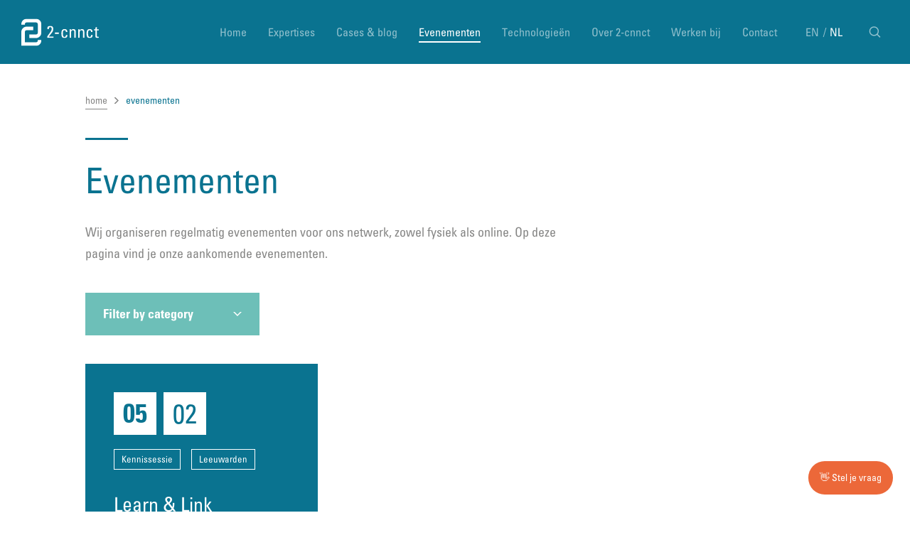

--- FILE ---
content_type: text/html; charset=UTF-8
request_url: https://2-cnnct.nl/evenementen/
body_size: 6860
content:
<!doctype html>
<html id="gw-root" lang="nl-NL">
<head>
  <meta charset="utf-8">
  <meta http-equiv="x-ua-compatible" content="ie=edge">
  <meta name="viewport" content="width=device-width, initial-scale=1, shrink-to-fit=no">
  <link rel="apple-touch-icon" sizes="180x180" href="/2cnnct/apple-touch-icon.png">
  <link rel="shortcut icon" type="image/x-icon" href="/2cnnct/favicon.ico" />
  <link rel="manifest" href="/2cnnct/site.webmanifest">
  <link rel="mask-icon" href="/2cnnct/safari-pinned-tab.svg" color="#FF7276">
  <meta name="msapplication-TileColor" content="#FF7276">
  <meta name="theme-color" content="#ffffff">
      <script>(function(w,d,s,l,i){w[l]=w[l]||[];w[l].push({'gtm.start':
    new Date().getTime(),event:'gtm.js'});var f=d.getElementsByTagName(s)[0],
    j=d.createElement(s),dl=l!='dataLayer'?'&l='+l:'';j.async=true;j.src=
    'https://www.googletagmanager.com/gtm.js?id='+i+dl;f.parentNode.insertBefore(j,f);
    })(window,document,'script','dataLayer','GTM-TFMW5HB');</script>
    <script src="https://cdnjs.cloudflare.com/ajax/libs/popper.js/1.14.7/umd/popper.min.js" integrity="sha384-UO2eT0CpHqdSJQ6hJty5KVphtPhzWj9WO1clHTMGa3JDZwrnQq4sF86dIHNDz0W1" crossorigin="anonymous"></script>
  <meta name='robots' content='index, follow, max-image-preview:large, max-snippet:-1, max-video-preview:-1' />
	<style>img:is([sizes="auto" i], [sizes^="auto," i]) { contain-intrinsic-size: 3000px 1500px }</style>
	<link rel="alternate" hreflang="en" href="https://2-cnnct.nl/en/events/" />
<link rel="alternate" hreflang="nl" href="https://2-cnnct.nl/evenementen/" />
<link rel="alternate" hreflang="x-default" href="https://2-cnnct.nl/evenementen/" />

	<!-- This site is optimized with the Yoast SEO Premium plugin v25.9 (Yoast SEO v25.9) - https://yoast.com/wordpress/plugins/seo/ -->
	<title>Evenementen - 2-cnnct</title>
	<meta name="description" content="Bekijk de evenementen van 2-cnnct en meld je aan om deel te nemen aan onze fysieke en online bijeenkomsten." />
	<link rel="canonical" href="https://2-cnnct.nl/evenementen/" />
	<meta property="og:locale" content="nl_NL" />
	<meta property="og:type" content="article" />
	<meta property="og:title" content="Evenementen" />
	<meta property="og:description" content="Bekijk de evenementen van 2-cnnct en meld je aan om deel te nemen aan onze fysieke en online bijeenkomsten." />
	<meta property="og:url" content="https://2-cnnct.nl/evenementen/" />
	<meta property="og:site_name" content="2-cnnct" />
	<meta property="article:modified_time" content="2025-07-22T13:32:27+00:00" />
	<meta property="og:image" content="https://2-cnnct.nl/app/uploads/2020/05/2-cnnct-structure-data.png" />
	<meta property="og:image:width" content="1200" />
	<meta property="og:image:height" content="1200" />
	<meta property="og:image:type" content="image/png" />
	<meta name="twitter:card" content="summary_large_image" />
	<!-- / Yoast SEO Premium plugin. -->


<link rel='stylesheet' id='wp-block-library-css' href='https://2-cnnct.nl/wp/wp-includes/css/dist/block-library/style.min.css?ver=6.8.2' type='text/css' media='all' />
<style id='classic-theme-styles-inline-css' type='text/css'>
/*! This file is auto-generated */
.wp-block-button__link{color:#fff;background-color:#32373c;border-radius:9999px;box-shadow:none;text-decoration:none;padding:calc(.667em + 2px) calc(1.333em + 2px);font-size:1.125em}.wp-block-file__button{background:#32373c;color:#fff;text-decoration:none}
</style>
<style id='global-styles-inline-css' type='text/css'>
:root{--wp--preset--aspect-ratio--square: 1;--wp--preset--aspect-ratio--4-3: 4/3;--wp--preset--aspect-ratio--3-4: 3/4;--wp--preset--aspect-ratio--3-2: 3/2;--wp--preset--aspect-ratio--2-3: 2/3;--wp--preset--aspect-ratio--16-9: 16/9;--wp--preset--aspect-ratio--9-16: 9/16;--wp--preset--color--black: #000000;--wp--preset--color--cyan-bluish-gray: #abb8c3;--wp--preset--color--white: #ffffff;--wp--preset--color--pale-pink: #f78da7;--wp--preset--color--vivid-red: #cf2e2e;--wp--preset--color--luminous-vivid-orange: #ff6900;--wp--preset--color--luminous-vivid-amber: #fcb900;--wp--preset--color--light-green-cyan: #7bdcb5;--wp--preset--color--vivid-green-cyan: #00d084;--wp--preset--color--pale-cyan-blue: #8ed1fc;--wp--preset--color--vivid-cyan-blue: #0693e3;--wp--preset--color--vivid-purple: #9b51e0;--wp--preset--gradient--vivid-cyan-blue-to-vivid-purple: linear-gradient(135deg,rgba(6,147,227,1) 0%,rgb(155,81,224) 100%);--wp--preset--gradient--light-green-cyan-to-vivid-green-cyan: linear-gradient(135deg,rgb(122,220,180) 0%,rgb(0,208,130) 100%);--wp--preset--gradient--luminous-vivid-amber-to-luminous-vivid-orange: linear-gradient(135deg,rgba(252,185,0,1) 0%,rgba(255,105,0,1) 100%);--wp--preset--gradient--luminous-vivid-orange-to-vivid-red: linear-gradient(135deg,rgba(255,105,0,1) 0%,rgb(207,46,46) 100%);--wp--preset--gradient--very-light-gray-to-cyan-bluish-gray: linear-gradient(135deg,rgb(238,238,238) 0%,rgb(169,184,195) 100%);--wp--preset--gradient--cool-to-warm-spectrum: linear-gradient(135deg,rgb(74,234,220) 0%,rgb(151,120,209) 20%,rgb(207,42,186) 40%,rgb(238,44,130) 60%,rgb(251,105,98) 80%,rgb(254,248,76) 100%);--wp--preset--gradient--blush-light-purple: linear-gradient(135deg,rgb(255,206,236) 0%,rgb(152,150,240) 100%);--wp--preset--gradient--blush-bordeaux: linear-gradient(135deg,rgb(254,205,165) 0%,rgb(254,45,45) 50%,rgb(107,0,62) 100%);--wp--preset--gradient--luminous-dusk: linear-gradient(135deg,rgb(255,203,112) 0%,rgb(199,81,192) 50%,rgb(65,88,208) 100%);--wp--preset--gradient--pale-ocean: linear-gradient(135deg,rgb(255,245,203) 0%,rgb(182,227,212) 50%,rgb(51,167,181) 100%);--wp--preset--gradient--electric-grass: linear-gradient(135deg,rgb(202,248,128) 0%,rgb(113,206,126) 100%);--wp--preset--gradient--midnight: linear-gradient(135deg,rgb(2,3,129) 0%,rgb(40,116,252) 100%);--wp--preset--font-size--small: 13px;--wp--preset--font-size--medium: 20px;--wp--preset--font-size--large: 36px;--wp--preset--font-size--x-large: 42px;--wp--preset--spacing--20: 0.44rem;--wp--preset--spacing--30: 0.67rem;--wp--preset--spacing--40: 1rem;--wp--preset--spacing--50: 1.5rem;--wp--preset--spacing--60: 2.25rem;--wp--preset--spacing--70: 3.38rem;--wp--preset--spacing--80: 5.06rem;--wp--preset--shadow--natural: 6px 6px 9px rgba(0, 0, 0, 0.2);--wp--preset--shadow--deep: 12px 12px 50px rgba(0, 0, 0, 0.4);--wp--preset--shadow--sharp: 6px 6px 0px rgba(0, 0, 0, 0.2);--wp--preset--shadow--outlined: 6px 6px 0px -3px rgba(255, 255, 255, 1), 6px 6px rgba(0, 0, 0, 1);--wp--preset--shadow--crisp: 6px 6px 0px rgba(0, 0, 0, 1);}:where(.is-layout-flex){gap: 0.5em;}:where(.is-layout-grid){gap: 0.5em;}body .is-layout-flex{display: flex;}.is-layout-flex{flex-wrap: wrap;align-items: center;}.is-layout-flex > :is(*, div){margin: 0;}body .is-layout-grid{display: grid;}.is-layout-grid > :is(*, div){margin: 0;}:where(.wp-block-columns.is-layout-flex){gap: 2em;}:where(.wp-block-columns.is-layout-grid){gap: 2em;}:where(.wp-block-post-template.is-layout-flex){gap: 1.25em;}:where(.wp-block-post-template.is-layout-grid){gap: 1.25em;}.has-black-color{color: var(--wp--preset--color--black) !important;}.has-cyan-bluish-gray-color{color: var(--wp--preset--color--cyan-bluish-gray) !important;}.has-white-color{color: var(--wp--preset--color--white) !important;}.has-pale-pink-color{color: var(--wp--preset--color--pale-pink) !important;}.has-vivid-red-color{color: var(--wp--preset--color--vivid-red) !important;}.has-luminous-vivid-orange-color{color: var(--wp--preset--color--luminous-vivid-orange) !important;}.has-luminous-vivid-amber-color{color: var(--wp--preset--color--luminous-vivid-amber) !important;}.has-light-green-cyan-color{color: var(--wp--preset--color--light-green-cyan) !important;}.has-vivid-green-cyan-color{color: var(--wp--preset--color--vivid-green-cyan) !important;}.has-pale-cyan-blue-color{color: var(--wp--preset--color--pale-cyan-blue) !important;}.has-vivid-cyan-blue-color{color: var(--wp--preset--color--vivid-cyan-blue) !important;}.has-vivid-purple-color{color: var(--wp--preset--color--vivid-purple) !important;}.has-black-background-color{background-color: var(--wp--preset--color--black) !important;}.has-cyan-bluish-gray-background-color{background-color: var(--wp--preset--color--cyan-bluish-gray) !important;}.has-white-background-color{background-color: var(--wp--preset--color--white) !important;}.has-pale-pink-background-color{background-color: var(--wp--preset--color--pale-pink) !important;}.has-vivid-red-background-color{background-color: var(--wp--preset--color--vivid-red) !important;}.has-luminous-vivid-orange-background-color{background-color: var(--wp--preset--color--luminous-vivid-orange) !important;}.has-luminous-vivid-amber-background-color{background-color: var(--wp--preset--color--luminous-vivid-amber) !important;}.has-light-green-cyan-background-color{background-color: var(--wp--preset--color--light-green-cyan) !important;}.has-vivid-green-cyan-background-color{background-color: var(--wp--preset--color--vivid-green-cyan) !important;}.has-pale-cyan-blue-background-color{background-color: var(--wp--preset--color--pale-cyan-blue) !important;}.has-vivid-cyan-blue-background-color{background-color: var(--wp--preset--color--vivid-cyan-blue) !important;}.has-vivid-purple-background-color{background-color: var(--wp--preset--color--vivid-purple) !important;}.has-black-border-color{border-color: var(--wp--preset--color--black) !important;}.has-cyan-bluish-gray-border-color{border-color: var(--wp--preset--color--cyan-bluish-gray) !important;}.has-white-border-color{border-color: var(--wp--preset--color--white) !important;}.has-pale-pink-border-color{border-color: var(--wp--preset--color--pale-pink) !important;}.has-vivid-red-border-color{border-color: var(--wp--preset--color--vivid-red) !important;}.has-luminous-vivid-orange-border-color{border-color: var(--wp--preset--color--luminous-vivid-orange) !important;}.has-luminous-vivid-amber-border-color{border-color: var(--wp--preset--color--luminous-vivid-amber) !important;}.has-light-green-cyan-border-color{border-color: var(--wp--preset--color--light-green-cyan) !important;}.has-vivid-green-cyan-border-color{border-color: var(--wp--preset--color--vivid-green-cyan) !important;}.has-pale-cyan-blue-border-color{border-color: var(--wp--preset--color--pale-cyan-blue) !important;}.has-vivid-cyan-blue-border-color{border-color: var(--wp--preset--color--vivid-cyan-blue) !important;}.has-vivid-purple-border-color{border-color: var(--wp--preset--color--vivid-purple) !important;}.has-vivid-cyan-blue-to-vivid-purple-gradient-background{background: var(--wp--preset--gradient--vivid-cyan-blue-to-vivid-purple) !important;}.has-light-green-cyan-to-vivid-green-cyan-gradient-background{background: var(--wp--preset--gradient--light-green-cyan-to-vivid-green-cyan) !important;}.has-luminous-vivid-amber-to-luminous-vivid-orange-gradient-background{background: var(--wp--preset--gradient--luminous-vivid-amber-to-luminous-vivid-orange) !important;}.has-luminous-vivid-orange-to-vivid-red-gradient-background{background: var(--wp--preset--gradient--luminous-vivid-orange-to-vivid-red) !important;}.has-very-light-gray-to-cyan-bluish-gray-gradient-background{background: var(--wp--preset--gradient--very-light-gray-to-cyan-bluish-gray) !important;}.has-cool-to-warm-spectrum-gradient-background{background: var(--wp--preset--gradient--cool-to-warm-spectrum) !important;}.has-blush-light-purple-gradient-background{background: var(--wp--preset--gradient--blush-light-purple) !important;}.has-blush-bordeaux-gradient-background{background: var(--wp--preset--gradient--blush-bordeaux) !important;}.has-luminous-dusk-gradient-background{background: var(--wp--preset--gradient--luminous-dusk) !important;}.has-pale-ocean-gradient-background{background: var(--wp--preset--gradient--pale-ocean) !important;}.has-electric-grass-gradient-background{background: var(--wp--preset--gradient--electric-grass) !important;}.has-midnight-gradient-background{background: var(--wp--preset--gradient--midnight) !important;}.has-small-font-size{font-size: var(--wp--preset--font-size--small) !important;}.has-medium-font-size{font-size: var(--wp--preset--font-size--medium) !important;}.has-large-font-size{font-size: var(--wp--preset--font-size--large) !important;}.has-x-large-font-size{font-size: var(--wp--preset--font-size--x-large) !important;}
:where(.wp-block-post-template.is-layout-flex){gap: 1.25em;}:where(.wp-block-post-template.is-layout-grid){gap: 1.25em;}
:where(.wp-block-columns.is-layout-flex){gap: 2em;}:where(.wp-block-columns.is-layout-grid){gap: 2em;}
:root :where(.wp-block-pullquote){font-size: 1.5em;line-height: 1.6;}
</style>
<link rel='stylesheet' id='styleguide-core-css' href='https://2-cnnct.nl/app/themes/finext/resources/styleguide/assets/stylesheets/core_2cnnct.bundle-34d594e06f32c56fdddc.css' type='text/css' media='all' />
<link rel='stylesheet' id='styleguide-combined-css' href='https://2-cnnct.nl/app/themes/finext/resources/styleguide/assets/stylesheets/combined_2cnnct.bundle-a04db40a377d65271184.css' type='text/css' media='all' />
<link rel='stylesheet' id='clickdimensions-form-css' href='https://2-cnnct.nl/app/themes/finext/resources/styleguide/cd-form.css' type='text/css' media='all' />
<link rel='stylesheet' id='tweaks-css' href='https://2-cnnct.nl/app/themes/finext/resources/styleguide/tweaks.css' type='text/css' media='all' />
<script type="text/javascript" src="https://2-cnnct.nl/wp/wp-includes/js/jquery/jquery.min.js?ver=3.7.1" id="jquery-core-js"></script>
<script type="text/javascript" src="https://2-cnnct.nl/wp/wp-includes/js/jquery/jquery-migrate.min.js?ver=3.4.1" id="jquery-migrate-js"></script>
<link rel="https://api.w.org/" href="https://2-cnnct.nl/wp-json/" /><link rel="alternate" title="JSON" type="application/json" href="https://2-cnnct.nl/wp-json/wp/v2/pages/2385" /><link rel="EditURI" type="application/rsd+xml" title="RSD" href="https://2-cnnct.nl/wp/xmlrpc.php?rsd" />
<meta name="generator" content="WordPress 6.8.2" />
<link rel='shortlink' href='https://2-cnnct.nl/?p=2385' />
<link rel="alternate" title="oEmbed (JSON)" type="application/json+oembed" href="https://2-cnnct.nl/wp-json/oembed/1.0/embed?url=https%3A%2F%2F2-cnnct.nl%2Fevenementen%2F" />
<link rel="alternate" title="oEmbed (XML)" type="text/xml+oembed" href="https://2-cnnct.nl/wp-json/oembed/1.0/embed?url=https%3A%2F%2F2-cnnct.nl%2Fevenementen%2F&#038;format=xml" />
<meta name="generator" content="WPML ver:4.7.6 stt:37,1;" />


<!-- This site is optimized with the Schema plugin v1.7.9.6 - https://schema.press -->
<script type="application/ld+json">{"@context":"https:\/\/schema.org\/","@type":"Article","mainEntityOfPage":{"@type":"WebPage","@id":"https:\/\/2-cnnct.nl\/evenementen\/"},"url":"https:\/\/2-cnnct.nl\/evenementen\/","headline":"Evenementen","datePublished":"2019-11-07T07:45:33+00:00","dateModified":"2025-07-22T13:32:27+00:00","publisher":{"@type":"Organization","@id":"https:\/\/2-cnnct.nl\/#organization","name":"2-cnnct","logo":{"@type":"ImageObject","url":"https:\/\/2-cnnct.nl\/app\/uploads\/2020\/05\/2-cnnct-structure-data.png","width":600,"height":60}},"author":{"@type":"Person","name":"John van Dijk","url":"https:\/\/2-cnnct.nl\/author\/john\/","image":{"@type":"ImageObject","url":"https:\/\/secure.gravatar.com\/avatar\/d333a79b9d9564c4d75dba77f864a61cb3a1fafb7a33e71b85c798603c6e4443?s=96&d=mm&r=g","height":96,"width":96}}}</script>

<style type="text/css">.recentcomments a{display:inline !important;padding:0 !important;margin:0 !important;}</style><link rel="icon" href="https://2-cnnct.nl/app/uploads/2023/07/cropped-2-cnnct-Favicon-32x32.jpg" sizes="32x32" />
<link rel="icon" href="https://2-cnnct.nl/app/uploads/2023/07/cropped-2-cnnct-Favicon-192x192.jpg" sizes="192x192" />
<link rel="apple-touch-icon" href="https://2-cnnct.nl/app/uploads/2023/07/cropped-2-cnnct-Favicon-180x180.jpg" />
<meta name="msapplication-TileImage" content="https://2-cnnct.nl/app/uploads/2023/07/cropped-2-cnnct-Favicon-270x270.jpg" />
</head>
<body class="wp-singular page-template-default page page-id-2385 wp-theme-finextresources evenementen app-data index-data singular-data page-data page-2385-data page-evenementen-data" id="gw-body">
  <noscript><iframe src="https://www.googletagmanager.com/ns.html?id=GTM-TFMW5HB" height="0" width="0" style="display:none;visibility:hidden"></iframe></noscript>
<div class="gw-page-layout">
  <div class="gw-page-layout__master"></div>
  <div class="gw-page-layout__detail">
    <div class="gw-page-layout__scrollpane">
      <header class="gw-page-header">
  <div class="gw-page-header__main">
    <div class="gw-page-brand-bar">
      <div class="gw-page-brand-bar__main">
                <a class="gw-page-brand-bar__logo-link" href="/" rel="home">
          <img src="/2cnnct/logo_2cnnct.svg" class="gw-page-brand-bar__logo" alt="Logo 2cnnct">
        </a>
        <button aria-label="Open Menu" class="gw-page-brand-bar__menu">
          <span class="gw-page-brand-bar__menu-line"></span>
        </button>
      </div>
    </div>
    <div class="gw-page-navigation-bar">
      <div class="gw-page-navigation-bar__container">
        <div class="gw-page-navigation-bar__main">
          <button aria-label="Close Menu" class="gw-page-navigation-bar__menu">
            <span class="gw-page-navigation-bar__menu-line"></span>
          </button>
                      <div class="gw-page-navigation-bar__language-switch">
              <div class="gw-page-language-switch">
                <ul class="gw-page-language-switch__list">
                                      <li class="gw-page-language-switch__item">
                      <a class="gw-page-language-switch__language " href="https://2-cnnct.nl/en/events/" lang="en" title="English">
                        EN
                      </a>
                    </li>
                                      <li class="gw-page-language-switch__item">
                      <a class="gw-page-language-switch__language active" href="https://2-cnnct.nl/evenementen/" lang="nl" title="Nederlands">
                        NL
                      </a>
                    </li>
                                  </ul>
              </div>
            </div>
          
          <div class="gw-page-navigation-bar__search">
            <div class="gw-page-search">
              <div class="gw-page-search__rail">
                <form class="gw-page-search__form" action="https://2-cnnct.nl/">
                  <input class="gw-page-search__input form-control" id="s" name="s" placeholder="Search" type="search">
                  <button class="gw-page-search__trigger gw-page-search__trigger--submit" type="submit">
                    <span class="sr-only">Search</span>
                  </button>
                </form>
              </div>
              <div class="gw-page-search__triggers">
                <button class="gw-page-search__trigger gw-page-search__trigger--open">
                  <span class="sr-only">Search</span>
                </button>
                <button class="gw-page-search__trigger gw-page-search__trigger--close">
                  <span class="sr-only">Close search</span>
                </button>
              </div>
            </div>
          </div>

          <div class="gw-page-navigation-bar__navigation">
            <nav class="gw-page-navigation">
              <div class="gw-page-navigation__menu">
                <ul id="menu-primary-dutch" class="gw-page-navigation__list gw-page-navigation__list--level-0"><li id="menu-item-2281" class="gw-page-navigation__item gw-page-navigation__item--level-0 gw-page-navigation__item--primary"><a href="https://2-cnnct.nl/" class="gw-page-navigation__link gw-page-navigation__link--level-0 gw-page-navigation__link--primary"><span class="gw-page-navigation__label gw-page-navigation__label--level-0">Home</span></a></li>
<li id="menu-item-2282" class="gw-page-navigation__item gw-page-navigation__item--level-0 gw-page-navigation__item--primary"><a href="https://2-cnnct.nl/expertises/" class="gw-page-navigation__link gw-page-navigation__link--level-0 gw-page-navigation__link--primary"><span class="gw-page-navigation__label gw-page-navigation__label--level-0">Expertises</span></a></li>
<li id="menu-item-2348" class="gw-page-navigation__item gw-page-navigation__item--level-0 gw-page-navigation__item--primary"><a href="https://2-cnnct.nl/cases-en-blog/" class="gw-page-navigation__link gw-page-navigation__link--level-0 gw-page-navigation__link--primary"><span class="gw-page-navigation__label gw-page-navigation__label--level-0">Cases &#038; blog</span></a></li>
<li id="menu-item-2387" class="gw-page-navigation__item gw-page-navigation__item--level-0 gw-page-navigation__item--primary"><a href="https://2-cnnct.nl/evenementen/" aria-current="page" class="gw-page-navigation__link gw-page-navigation__link--level-0 gw-page-navigation__link--primary active"><span class="gw-page-navigation__label gw-page-navigation__label--level-0">Evenementen</span></a></li>
<li id="menu-item-5041" class="gw-page-navigation__item gw-page-navigation__item--level-0 gw-page-navigation__item--primary"><a href="https://2-cnnct.nl/technologieen/" class="gw-page-navigation__link gw-page-navigation__link--level-0 gw-page-navigation__link--primary"><span class="gw-page-navigation__label gw-page-navigation__label--level-0">Technologieën</span></a></li>
<li id="menu-item-2347" class="gw-page-navigation__item gw-page-navigation__item--level-0 gw-page-navigation__item--primary"><a href="https://2-cnnct.nl/over-2-cnnct/" class="gw-page-navigation__link gw-page-navigation__link--level-0 gw-page-navigation__link--primary"><span class="gw-page-navigation__label gw-page-navigation__label--level-0">Over 2-cnnct</span></a></li>
<li id="menu-item-3375" class="gw-page-navigation__item gw-page-navigation__item--level-0 gw-page-navigation__item--primary"><a href="https://2cnnct.recruitee.com/" class="gw-page-navigation__link gw-page-navigation__link--level-0 gw-page-navigation__link--primary"><span class="gw-page-navigation__label gw-page-navigation__label--level-0">Werken bij</span></a></li>
<li id="menu-item-2346" class="gw-page-navigation__item gw-page-navigation__item--level-0 gw-page-navigation__item--primary"><a href="https://2-cnnct.nl/contact/" class="gw-page-navigation__link gw-page-navigation__link--level-0 gw-page-navigation__link--primary"><span class="gw-page-navigation__label gw-page-navigation__label--level-0">Contact</span></a></li>
</ul>
              </div>
            </nav>
          </div>
        </div>
      </div>
    </div>
  </div>
</header>
      <div class="gw-page-layout__main">
           
          <div class="clearfix my-g30 my-sm-g40">
    <div class="container">
      <div class="gw-breadcrumb">
        <div class="gw-breadcrumb__inner">
          <ul class="gw-breadcrumb__list"><li class="gw-breadcrumb__item"><a class="gw-breadcrumb__link" href="https://2-cnnct.nl/"><a class="gw-breadcrumb__link" href="https://2-cnnct.nl/">home</a></a></li>  <li class="gw-breadcrumb__item gw-breadcrumb__item--current"><a class="gw-breadcrumb__link gw-breadcrumb__link--current"><a class="gw-breadcrumb__link gw-breadcrumb__link--current">evenementen</a></a></li></ul>        </div>
      </div>
    </div>
  </div>
    
    <div class="mb-g40">
            <div class="container">
    <div class="gw-content">
      <div class="gw-content__main gw-typesystem gw-typesystem--article">
                  
          <h1 class="h1">Evenementen</h1>
                <p>Wij organiseren regelmatig evenementen voor ons netwerk, zowel fysiek als online. Op deze pagina vind je onze aankomende evenementen.</p>

      </div>

          </div>
  </div>
      
    </div>

  
    
              <div class="container">
  <div class="my-g40">
    
    <div class="dropdown gw-taxonomy-dropdown">
      <button aria-expanded="false" aria-haspopup="true" class="gw-taxonomy-dropdown__trigger" data-toggle="dropdown" id="sg-ea7c6c" type="button" data-display="static">
        Filter by category
      </button>
      <ul aria-labelledby="sg-ea7c6c" class="gw-taxonomy-dropdown__menu dropdown-menu">
                  <li class="gw-taxonomy-dropdown__item">
            <a class="gw-taxonomy-dropdown__link" href="https://2-cnnct.nl/event-categories/kennissessie/">Kennissessie</a>
          </li>
                  <li class="gw-taxonomy-dropdown__item">
            <a class="gw-taxonomy-dropdown__link" href="https://2-cnnct.nl/event-categories/leeuwarden/">Leeuwarden</a>
          </li>
              </ul>
    </div>
  </div>

        <div class="gw-grid mb-g60 mt-g40">
      <div class="gw-grid__row gw-grid__row--grid-30">
                  <div class="col-lg-4 col-md-6">
                        <div class="gw-card__main gw-card__main--event h-100p">
                  <time class="gw-card__date gw-card__date--event" datetime="2026-02-05T12:10:52+00:00" >
        <span class="gw-card__date-box gw-card__date-box--day">05</span>
        <span class="gw-card__date-box gw-card__date-box--month">02</span>
      </time>
        <ul class="gw-card__tags">
          <li class="gw-card__tag">
        <a class="gw-card__tag-link gw-card__tag-link--case" href="https://2-cnnct.nl/event-categories/kennissessie/">Kennissessie</a>
      </li>
          <li class="gw-card__tag">
        <a class="gw-card__tag-link gw-card__tag-link--case" href="https://2-cnnct.nl/event-categories/leeuwarden/">Leeuwarden</a>
      </li>
      </ul>
  <div class="gw-card__content gw-card__content--event gw-typesystem gw-typesystem--component-inversed">
    <h2 class="h2 gw-card__title">
              <a class="gw-card__title-link" href="https://2-cnnct.nl/events/learn-and-link-leeuwarden/" target=_self>Learn &amp; Link Leeuwarden</a>
          </h2>
    <div class="gw-card__body gw-card__body--event small">
      <p>Met Learn &amp; Link Leeuwarden creëren we een laagdrempelig maar doelgericht kennisevent waar IT‑professionals uit Noord‑Nederland elkaar ontmoeten, kennis delen en elkaar verder helpen.</p>

    </div>
          <div class="gw-card__more">
        
      </div>
      </div>
</div>
          </div>
              </div>
    </div>
  
  </div>
        
                  <div id="footer" class="gw-page-footer">
  <div class="container">
    <div class="gw-page-footer__strip">
      <div class="gw-grid">
        <div class="gw-grid__row gw-grid__row--hgap-40">
          <div class="col-md-4">
            <div class="gw-page-footer-section">
              <h6 class="gw-page-footer-section__title">Address</h6>
              <div class="gw-page-footer-section__body">
                <p>Westblaak 180<br />
3012 KN Rotterdam<br />
Nederland</p>
<p>Lange Marktstraat 1<br />
8911 AD Leeuwarden<br />
Nederland</p>

              </div>
            </div>
          </div>
          <div class="col-md-4">
            <div class="gw-page-footer-section">
              <h6 class="gw-page-footer-section__title">About us</h6>
              <div class="gw-page-footer-section__body">
                <p>2-cnnct je helpt om je processen te digitaliseren en een flexibel en duurzaam informatielandschap te realiseren. Samen maken we jouw organisatie toekomstbestendig.</p>

                <p>
                                                    </p>
              </div>
            </div>
          </div>
          <div class="col-md-4">
            <div class="gw-page-footer-section">
              <h6 class="gw-page-footer-section__title">Disclaimer</h6>
              <div class="gw-page-footer-section__body">
                                <p><a href="https://2-cnnct.nl/en/privacy-policy/">Privacy Policy</a></p>
              </div>
            </div>
            <div class="gw-page-footer-section gw-page-footer-section--plain">
              <h6 class="gw-page-footer-section__title">Follow us</h6>
              <div class="gw-page-footer-section__body gw-page-footer-section__body--plain">
                <div class="gw-share gw-share--page-footer">
                  <ul class="gw-share__list">
                    
                                                                                                        <li class="gw-share__item">
                                <a class="gw-share__link gw-share__link--page-footer" href="https://linkedin.com/company/2-cnnct/" target="_blank" rel="nofollow">
                                  <svg class="gw-icon" height="50" viewbox="0 0 30 30" width="50" xmlns="http://www.w3.org/2000/svg">
                                    <path d="M8.3 11.4h3v9.8h-3zM9.8 10.2c-.5 0-.8-.1-1.1-.4s-.5-.7-.5-1.1c0-.4.1-.8.4-1.1s.7-.4 1.2-.4.9.1 1.1.4.4.6.4 1.1c0 .4-.1.8-.4 1.1s-.6.4-1.1.4zM22.4 21.2h-3v-5.4c0-.6-.1-1.1-.4-1.5s-.6-.6-1.2-.6c-.4 0-.7.1-1 .4-.3.2-.4.5-.6.8 0 .1-.1.2-.1.4v6h-3v-6.7-1.7-1.4h2.6l.2 1.3h.1c.2-.3.5-.7 1-1 .5-.4 1.1-.5 2-.5 1 0 1.8.3 2.5 1s1 1.8 1 3.2v5.7z"></path>
                                  </svg>
                                  <span class="sr-only">LinkedIn</span>
                                </a>
                              </li>
                            
                      
                                      </ul>
                </div>
              </div>
            </div>

            
          </div>
        </div>
      </div>
    </div>
    <div class="gw-page-footer__legal">
      <p class="mb-g00">
        © 2026 2-cnnct
      </p>
    </div>
  </div>
</div>
      </div>
    </div>
  </div>
</div>
<script type="speculationrules">
{"prefetch":[{"source":"document","where":{"and":[{"href_matches":"\/*"},{"not":{"href_matches":["\/wp\/wp-*.php","\/wp\/wp-admin\/*","\/app\/uploads\/*","\/app\/*","\/app\/plugins\/*","\/app\/themes\/finext\/resources\/*","\/*\\?(.+)"]}},{"not":{"selector_matches":"a[rel~=\"nofollow\"]"}},{"not":{"selector_matches":".no-prefetch, .no-prefetch a"}}]},"eagerness":"conservative"}]}
</script>
<script type="text/javascript" src="https://2-cnnct.nl/app/themes/finext/resources/styleguide/assets/javascripts/core_2cnnct.bundle-34d594e06f32c56fdddc.js?ver=6.8.2" id="styleguide-core-js"></script>
<script type="text/javascript" src="https://2-cnnct.nl/app/themes/finext/resources/styleguide/assets/javascripts/combined_2cnnct.bundle-a04db40a377d65271184.js?ver=6.8.2" id="styleguide-combined-js"></script>
<script type="text/javascript" src="https://2-cnnct.nl/app/themes/finext/resources/styleguide/cd-form.js?ver=1" id="clickdimensions-form-js"></script>
    <script>
      (function($) {
        $(document).on('facetwp-loaded', function() {
          const response = FWP.response
          if (response && response.template != '') {
            const tmpl = response.template;
            const page = $(tmpl);

            const paginationHTML = page.find('.gw-facet-pagination').html();

            $('.gw-facet-pagination').html(paginationHTML);
          }
          
          // best without writing a full templated js solution.
          history.pushState({}, document.title, location.href.replace(/\/page\/(\d+)/, ''));


          $('.facetwp-facet').each(function() {
            var facet = $(this);
            var facet_name = facet.attr('data-name');
            var facet_type = facet.attr('data-type');
            var facet_label = FWP.settings.labels[facet_name];
            if (facet_type !== 'pager' && facet_type !== 'sort') {
              if (facet.closest('.facet-wrap').length < 1 && facet.closest('.facetwp-flyout').length < 1) {
                facet.wrap('<div class="facet-wrap"></div>');
                facet.before('<h3 class="facet-label">' + facet_label + '</h3>');
              }
            }
          });

          $('.gw-btn-filter-reset').toggle(!Object.values(FWP.facets).every((a) => !a.length));

        });
      })(jQuery)
    </script>
  </body>
</html>

<!--
Performance optimized by W3 Total Cache. Learn more: https://www.boldgrid.com/w3-total-cache/


Served from: 2-cnnct.nl @ 2026-01-26 12:10:52 by W3 Total Cache
-->

--- FILE ---
content_type: text/css
request_url: https://2-cnnct.nl/app/themes/finext/resources/styleguide/assets/stylesheets/core_2cnnct.bundle-34d594e06f32c56fdddc.css
body_size: 20503
content:
@font-face{font-family:"Univers";font-style:normal;font-weight:400;src:url(../fonts/3B23BF_0_0-4e79622d1f82deef981d51e8e4f0746e.woff2) format("woff2"),url(../fonts/3B23BF_0_0-fccba94f2d3f82903fc3908e600a8cac.woff) format("woff")}@font-face{font-family:"Univers";font-style:normal;font-weight:700;src:url(../fonts/3B23BF_1_0-3e8243fbd637bcd953bc3f43d3ca6a51.woff2) format("woff2"),url(../fonts/3B23BF_1_0-e0139c6dcfe38c5d969522d4c1c1932c.woff) format("woff")}@media print{*,*::before,*::after{text-shadow:none !important;box-shadow:none !important}a:not(.btn){text-decoration:underline}abbr[title]::after{content:" (" attr(title) ")"}pre{white-space:pre-wrap !important}pre,blockquote{border:1px solid #adb5bd;page-break-inside:avoid}tr,img{page-break-inside:avoid}p,h2,h3{orphans:3;widows:3}h2,h3{page-break-after:avoid}@page{size:a3}body{min-width:992px !important}.container{min-width:992px !important}.navbar{display:none}.badge{border:1px solid #000}.table{border-collapse:collapse !important}.table td,.table th{background-color:#fff !important}.table-bordered th,.table-bordered td{border:1px solid #dee2e6 !important}.table-dark{color:inherit}.table-dark th,.table-dark td,.table-dark thead th,.table-dark tbody+tbody{border-color:#dee2e6}.table .thead-dark th{color:inherit;border-color:#dee2e6}}*,*::before,*::after{box-sizing:border-box}html{font-family:sans-serif;line-height:1.15;-webkit-text-size-adjust:100%;-webkit-tap-highlight-color:rgba(0,0,0,0)}article,aside,figcaption,figure,footer,header,hgroup,main,nav,section{display:block}body{margin:0;font-family:"Univers",sans-serif;font-size:1.125rem;font-weight:400;line-height:1.666666667;color:#868685;text-align:left;background-color:#fff}[tabindex="-1"]:focus:not(:focus-visible){outline:0 !important}hr{box-sizing:content-box;height:0;overflow:visible}h1,h2,h3,h4,h5,h6{margin-top:0;margin-bottom:.625rem}p{margin-top:0;margin-bottom:2.5rem}abbr[title],abbr[data-original-title]{text-decoration:underline;-webkit-text-decoration:underline dotted;text-decoration:underline dotted;cursor:help;border-bottom:0;-webkit-text-decoration-skip-ink:none;text-decoration-skip-ink:none}address{margin-bottom:1rem;font-style:normal;line-height:inherit}ol,ul,dl{margin-top:0;margin-bottom:1rem}ol ol,ul ul,ol ul,ul ol{margin-bottom:0}dt{font-weight:700}dd{margin-bottom:.5rem;margin-left:0}blockquote{margin:0 0 1rem}b,strong{font-weight:bolder}small{font-size:80%}sub,sup{position:relative;font-size:75%;line-height:0;vertical-align:baseline}sub{bottom:-0.25em}sup{top:-0.5em}a{color:inherit;text-decoration:none;background-color:transparent}a:hover{color:inherit;text-decoration:underline}a:not([href]):not([class]){color:inherit;text-decoration:none}a:not([href]):not([class]):hover{color:inherit;text-decoration:none}pre,code,kbd,samp{font-family:SFMono-Regular,Menlo,Monaco,Consolas,"Liberation Mono","Courier New",monospace;font-size:1em}pre{margin-top:0;margin-bottom:1rem;overflow:auto;-ms-overflow-style:scrollbar}figure{margin:0 0 1rem}img{vertical-align:middle;border-style:none}svg{overflow:hidden;vertical-align:middle}table{border-collapse:collapse}caption{padding-top:.75rem;padding-bottom:.75rem;color:#6c757d;text-align:left;caption-side:bottom}th{text-align:inherit;text-align:-webkit-match-parent}label{display:inline-block;margin-bottom:.5rem}button{border-radius:0}button:focus:not(:focus-visible){outline:0}input,button,select,optgroup,textarea{margin:0;font-family:inherit;font-size:inherit;line-height:inherit}button,input{overflow:visible}button,select{text-transform:none}[role=button]{cursor:pointer}select{word-wrap:normal}button,[type=button],[type=reset],[type=submit]{-webkit-appearance:button}button:not(:disabled),[type=button]:not(:disabled),[type=reset]:not(:disabled),[type=submit]:not(:disabled){cursor:pointer}button::-moz-focus-inner,[type=button]::-moz-focus-inner,[type=reset]::-moz-focus-inner,[type=submit]::-moz-focus-inner{padding:0;border-style:none}input[type=radio],input[type=checkbox]{box-sizing:border-box;padding:0}textarea{overflow:auto;resize:vertical}fieldset{min-width:0;padding:0;margin:0;border:0}legend{display:block;width:100%;max-width:100%;padding:0;margin-bottom:.5rem;font-size:1.5rem;line-height:inherit;color:inherit;white-space:normal}progress{vertical-align:baseline}[type=number]::-webkit-inner-spin-button,[type=number]::-webkit-outer-spin-button{height:auto}[type=search]{outline-offset:-2px;-webkit-appearance:none}[type=search]::-webkit-search-decoration{-webkit-appearance:none}::-webkit-file-upload-button{font:inherit;-webkit-appearance:button}output{display:inline-block}summary{display:list-item;cursor:pointer}template{display:none}[hidden]{display:none !important}h1,h2,h3,h4,h5,h6,.h1,.h2,.jck-sfr-loop-item__title,.h3,.h4,.comments h2,.h5,.h6{margin-bottom:.625rem;font-weight:400;line-height:1.2}h1,h2,h3,.h1,.h2,.jck-sfr-loop-item__title,.h3{color:#0a7390}h4,h5,h6,.h4,.comments h2,.h5,.h6{font-weight:bold}h1,.h1{font-size:2.1875rem;line-height:1.142857143}@media(min-width: 576px){h1,.h1{font-size:3.125rem;line-height:1.1}@-moz-document url-prefix(){h1,.h1{padding-bottom:1px}}}h2,.h2,.jck-sfr-loop-item__title{font-size:1.75rem;line-height:1.285714286}h3,.h3{font-size:1.375rem;line-height:1.363636364}h4,.h4,.comments h2{font-size:1.125rem;line-height:1.666666667}h5,.h5{font-size:1.125rem;line-height:1.666666667}h6,.h6{font-size:1.125rem;line-height:1.666666667}.lead{font-size:1.4375rem;font-weight:300;line-height:1.565217391;color:#0a7390;margin-bottom:1.875rem}.display-1{font-size:3.125rem;font-weight:400;line-height:1.2}@media(min-width: 576px){.display-1{font-size:4.6875rem;line-height:1.133333333}}.display-2{font-size:2.5rem;font-weight:400;line-height:1.1}ul,ol{padding-left:1.25rem}hr{margin-top:1.25rem;margin-bottom:1.25rem;border:0;border-top:1px solid rgba(0,0,0,.1)}small,.small{font-size:1rem;font-weight:400;line-height:1.75}mark,.mark{padding:.2em;background-color:#fcf8e3}.list-unstyled{padding-left:0;list-style:none}.list-inline{padding-left:0;list-style:none}.list-inline-item{display:inline-block}.list-inline-item:not(:last-child){margin-right:.5rem}.initialism{font-size:90%;text-transform:uppercase}.blockquote{margin-bottom:1.25rem;font-size:1.40625rem}.blockquote-footer{display:block;font-size:1rem;color:#6c757d}.blockquote-footer::before{content:"— "}.img-fluid{max-width:100%;height:auto}.img-thumbnail{padding:.25rem;background-color:#fff;border:1px solid #dee2e6;max-width:100%;height:auto}.figure{display:inline-block}.figure-img{margin-bottom:.625rem;line-height:1}.figure-caption{font-size:90%;color:#6c757d}code{font-size:87.5%;color:#e83e8c;word-wrap:break-word}a>code{color:inherit}kbd{padding:.2rem .4rem;font-size:87.5%;color:#fff;background-color:#212529}kbd kbd{padding:0;font-size:100%;font-weight:700}pre{display:block;font-size:87.5%;color:#212529}pre code{font-size:inherit;color:inherit;word-break:normal}.pre-scrollable{max-height:340px;overflow-y:scroll}.container,.container-fluid,.container-xl,.container-lg,.container-md,.container-sm{width:100%;padding-right:30px;padding-left:30px;margin-right:auto;margin-left:auto}@media(min-width: 576px){.container-sm,.container{max-width:990px}}@media(min-width: 768px){.container-md,.container-sm,.container{max-width:991px}}@media(min-width: 992px){.container-lg,.container-md,.container-sm,.container{max-width:992px}}@media(min-width: 1200px){.container-xl,.container-lg,.container-md,.container-sm,.container{max-width:1140px}}.row{display:flex;flex-wrap:wrap;margin-right:-30px;margin-left:-30px}.no-gutters{margin-right:0;margin-left:0}.no-gutters>.col,.no-gutters>[class*=col-]{padding-right:0;padding-left:0}.col-xl,.col-xl-auto,.col-xl-12,.col-xl-11,.col-xl-10,.col-xl-9,.col-xl-8,.col-xl-7,.col-xl-6,.col-xl-5,.col-xl-4,.col-xl-3,.col-xl-2,.col-xl-1,.col-lg,.col-lg-auto,.col-lg-12,.col-lg-11,.col-lg-10,.col-lg-9,.col-lg-8,.col-lg-7,.col-lg-6,.col-lg-5,.col-lg-4,.col-lg-3,.col-lg-2,.col-lg-1,.col-md,.col-md-auto,.col-md-12,.col-md-11,.col-md-10,.col-md-9,.col-md-8,.col-md-7,.col-md-6,.col-md-5,.col-md-4,.col-md-3,.col-md-2,.col-md-1,.col-sm,.col-sm-auto,.col-sm-12,.col-sm-11,.col-sm-10,.col-sm-9,.col-sm-8,.col-sm-7,.col-sm-6,.col-sm-5,.col-sm-4,.col-sm-3,.col-sm-2,.col-sm-1,.col,.col-auto,.col-12,.col-11,.col-10,.col-9,.col-8,.col-7,.col-6,.col-5,.col-4,.col-3,.col-2,.col-1{position:relative;width:100%;padding-right:30px;padding-left:30px}.col{flex-basis:0;flex-grow:1;max-width:100%}.row-cols-1>*{flex:0 0 100%;max-width:100%}.row-cols-2>*{flex:0 0 50%;max-width:50%}.row-cols-3>*{flex:0 0 33.3333333333%;max-width:33.3333333333%}.row-cols-4>*{flex:0 0 25%;max-width:25%}.row-cols-5>*{flex:0 0 20%;max-width:20%}.row-cols-6>*{flex:0 0 16.6666666667%;max-width:16.6666666667%}.col-auto{flex:0 0 auto;width:auto;max-width:100%}.col-1{flex:0 0 8.33333333%;max-width:8.33333333%}.col-2{flex:0 0 16.66666667%;max-width:16.66666667%}.col-3{flex:0 0 25%;max-width:25%}.col-4{flex:0 0 33.33333333%;max-width:33.33333333%}.col-5{flex:0 0 41.66666667%;max-width:41.66666667%}.col-6{flex:0 0 50%;max-width:50%}.col-7{flex:0 0 58.33333333%;max-width:58.33333333%}.col-8{flex:0 0 66.66666667%;max-width:66.66666667%}.col-9{flex:0 0 75%;max-width:75%}.col-10{flex:0 0 83.33333333%;max-width:83.33333333%}.col-11{flex:0 0 91.66666667%;max-width:91.66666667%}.col-12{flex:0 0 100%;max-width:100%}.order-first{order:-1}.order-last{order:13}.order-0{order:0}.order-1{order:1}.order-2{order:2}.order-3{order:3}.order-4{order:4}.order-5{order:5}.order-6{order:6}.order-7{order:7}.order-8{order:8}.order-9{order:9}.order-10{order:10}.order-11{order:11}.order-12{order:12}.offset-1{margin-left:8.33333333%}.offset-2{margin-left:16.66666667%}.offset-3{margin-left:25%}.offset-4{margin-left:33.33333333%}.offset-5{margin-left:41.66666667%}.offset-6{margin-left:50%}.offset-7{margin-left:58.33333333%}.offset-8{margin-left:66.66666667%}.offset-9{margin-left:75%}.offset-10{margin-left:83.33333333%}.offset-11{margin-left:91.66666667%}@media(min-width: 576px){.col-sm{flex-basis:0;flex-grow:1;max-width:100%}.row-cols-sm-1>*{flex:0 0 100%;max-width:100%}.row-cols-sm-2>*{flex:0 0 50%;max-width:50%}.row-cols-sm-3>*{flex:0 0 33.3333333333%;max-width:33.3333333333%}.row-cols-sm-4>*{flex:0 0 25%;max-width:25%}.row-cols-sm-5>*{flex:0 0 20%;max-width:20%}.row-cols-sm-6>*{flex:0 0 16.6666666667%;max-width:16.6666666667%}.col-sm-auto{flex:0 0 auto;width:auto;max-width:100%}.col-sm-1{flex:0 0 8.33333333%;max-width:8.33333333%}.col-sm-2{flex:0 0 16.66666667%;max-width:16.66666667%}.col-sm-3{flex:0 0 25%;max-width:25%}.col-sm-4{flex:0 0 33.33333333%;max-width:33.33333333%}.col-sm-5{flex:0 0 41.66666667%;max-width:41.66666667%}.col-sm-6{flex:0 0 50%;max-width:50%}.col-sm-7{flex:0 0 58.33333333%;max-width:58.33333333%}.col-sm-8{flex:0 0 66.66666667%;max-width:66.66666667%}.col-sm-9{flex:0 0 75%;max-width:75%}.col-sm-10{flex:0 0 83.33333333%;max-width:83.33333333%}.col-sm-11{flex:0 0 91.66666667%;max-width:91.66666667%}.col-sm-12{flex:0 0 100%;max-width:100%}.order-sm-first{order:-1}.order-sm-last{order:13}.order-sm-0{order:0}.order-sm-1{order:1}.order-sm-2{order:2}.order-sm-3{order:3}.order-sm-4{order:4}.order-sm-5{order:5}.order-sm-6{order:6}.order-sm-7{order:7}.order-sm-8{order:8}.order-sm-9{order:9}.order-sm-10{order:10}.order-sm-11{order:11}.order-sm-12{order:12}.offset-sm-0{margin-left:0}.offset-sm-1{margin-left:8.33333333%}.offset-sm-2{margin-left:16.66666667%}.offset-sm-3{margin-left:25%}.offset-sm-4{margin-left:33.33333333%}.offset-sm-5{margin-left:41.66666667%}.offset-sm-6{margin-left:50%}.offset-sm-7{margin-left:58.33333333%}.offset-sm-8{margin-left:66.66666667%}.offset-sm-9{margin-left:75%}.offset-sm-10{margin-left:83.33333333%}.offset-sm-11{margin-left:91.66666667%}}@media(min-width: 768px){.col-md{flex-basis:0;flex-grow:1;max-width:100%}.row-cols-md-1>*{flex:0 0 100%;max-width:100%}.row-cols-md-2>*{flex:0 0 50%;max-width:50%}.row-cols-md-3>*{flex:0 0 33.3333333333%;max-width:33.3333333333%}.row-cols-md-4>*{flex:0 0 25%;max-width:25%}.row-cols-md-5>*{flex:0 0 20%;max-width:20%}.row-cols-md-6>*{flex:0 0 16.6666666667%;max-width:16.6666666667%}.col-md-auto{flex:0 0 auto;width:auto;max-width:100%}.col-md-1{flex:0 0 8.33333333%;max-width:8.33333333%}.col-md-2{flex:0 0 16.66666667%;max-width:16.66666667%}.col-md-3{flex:0 0 25%;max-width:25%}.col-md-4{flex:0 0 33.33333333%;max-width:33.33333333%}.col-md-5{flex:0 0 41.66666667%;max-width:41.66666667%}.col-md-6{flex:0 0 50%;max-width:50%}.col-md-7{flex:0 0 58.33333333%;max-width:58.33333333%}.col-md-8{flex:0 0 66.66666667%;max-width:66.66666667%}.col-md-9{flex:0 0 75%;max-width:75%}.col-md-10{flex:0 0 83.33333333%;max-width:83.33333333%}.col-md-11{flex:0 0 91.66666667%;max-width:91.66666667%}.col-md-12{flex:0 0 100%;max-width:100%}.order-md-first{order:-1}.order-md-last{order:13}.order-md-0{order:0}.order-md-1{order:1}.order-md-2{order:2}.order-md-3{order:3}.order-md-4{order:4}.order-md-5{order:5}.order-md-6{order:6}.order-md-7{order:7}.order-md-8{order:8}.order-md-9{order:9}.order-md-10{order:10}.order-md-11{order:11}.order-md-12{order:12}.offset-md-0{margin-left:0}.offset-md-1{margin-left:8.33333333%}.offset-md-2{margin-left:16.66666667%}.offset-md-3{margin-left:25%}.offset-md-4{margin-left:33.33333333%}.offset-md-5{margin-left:41.66666667%}.offset-md-6{margin-left:50%}.offset-md-7{margin-left:58.33333333%}.offset-md-8{margin-left:66.66666667%}.offset-md-9{margin-left:75%}.offset-md-10{margin-left:83.33333333%}.offset-md-11{margin-left:91.66666667%}}@media(min-width: 992px){.col-lg{flex-basis:0;flex-grow:1;max-width:100%}.row-cols-lg-1>*{flex:0 0 100%;max-width:100%}.row-cols-lg-2>*{flex:0 0 50%;max-width:50%}.row-cols-lg-3>*{flex:0 0 33.3333333333%;max-width:33.3333333333%}.row-cols-lg-4>*{flex:0 0 25%;max-width:25%}.row-cols-lg-5>*{flex:0 0 20%;max-width:20%}.row-cols-lg-6>*{flex:0 0 16.6666666667%;max-width:16.6666666667%}.col-lg-auto{flex:0 0 auto;width:auto;max-width:100%}.col-lg-1{flex:0 0 8.33333333%;max-width:8.33333333%}.col-lg-2{flex:0 0 16.66666667%;max-width:16.66666667%}.col-lg-3{flex:0 0 25%;max-width:25%}.col-lg-4{flex:0 0 33.33333333%;max-width:33.33333333%}.col-lg-5{flex:0 0 41.66666667%;max-width:41.66666667%}.col-lg-6{flex:0 0 50%;max-width:50%}.col-lg-7{flex:0 0 58.33333333%;max-width:58.33333333%}.col-lg-8{flex:0 0 66.66666667%;max-width:66.66666667%}.col-lg-9{flex:0 0 75%;max-width:75%}.col-lg-10{flex:0 0 83.33333333%;max-width:83.33333333%}.col-lg-11{flex:0 0 91.66666667%;max-width:91.66666667%}.col-lg-12{flex:0 0 100%;max-width:100%}.order-lg-first{order:-1}.order-lg-last{order:13}.order-lg-0{order:0}.order-lg-1{order:1}.order-lg-2{order:2}.order-lg-3{order:3}.order-lg-4{order:4}.order-lg-5{order:5}.order-lg-6{order:6}.order-lg-7{order:7}.order-lg-8{order:8}.order-lg-9{order:9}.order-lg-10{order:10}.order-lg-11{order:11}.order-lg-12{order:12}.offset-lg-0{margin-left:0}.offset-lg-1{margin-left:8.33333333%}.offset-lg-2{margin-left:16.66666667%}.offset-lg-3{margin-left:25%}.offset-lg-4{margin-left:33.33333333%}.offset-lg-5{margin-left:41.66666667%}.offset-lg-6{margin-left:50%}.offset-lg-7{margin-left:58.33333333%}.offset-lg-8{margin-left:66.66666667%}.offset-lg-9{margin-left:75%}.offset-lg-10{margin-left:83.33333333%}.offset-lg-11{margin-left:91.66666667%}}@media(min-width: 1200px){.col-xl{flex-basis:0;flex-grow:1;max-width:100%}.row-cols-xl-1>*{flex:0 0 100%;max-width:100%}.row-cols-xl-2>*{flex:0 0 50%;max-width:50%}.row-cols-xl-3>*{flex:0 0 33.3333333333%;max-width:33.3333333333%}.row-cols-xl-4>*{flex:0 0 25%;max-width:25%}.row-cols-xl-5>*{flex:0 0 20%;max-width:20%}.row-cols-xl-6>*{flex:0 0 16.6666666667%;max-width:16.6666666667%}.col-xl-auto{flex:0 0 auto;width:auto;max-width:100%}.col-xl-1{flex:0 0 8.33333333%;max-width:8.33333333%}.col-xl-2{flex:0 0 16.66666667%;max-width:16.66666667%}.col-xl-3{flex:0 0 25%;max-width:25%}.col-xl-4{flex:0 0 33.33333333%;max-width:33.33333333%}.col-xl-5{flex:0 0 41.66666667%;max-width:41.66666667%}.col-xl-6{flex:0 0 50%;max-width:50%}.col-xl-7{flex:0 0 58.33333333%;max-width:58.33333333%}.col-xl-8{flex:0 0 66.66666667%;max-width:66.66666667%}.col-xl-9{flex:0 0 75%;max-width:75%}.col-xl-10{flex:0 0 83.33333333%;max-width:83.33333333%}.col-xl-11{flex:0 0 91.66666667%;max-width:91.66666667%}.col-xl-12{flex:0 0 100%;max-width:100%}.order-xl-first{order:-1}.order-xl-last{order:13}.order-xl-0{order:0}.order-xl-1{order:1}.order-xl-2{order:2}.order-xl-3{order:3}.order-xl-4{order:4}.order-xl-5{order:5}.order-xl-6{order:6}.order-xl-7{order:7}.order-xl-8{order:8}.order-xl-9{order:9}.order-xl-10{order:10}.order-xl-11{order:11}.order-xl-12{order:12}.offset-xl-0{margin-left:0}.offset-xl-1{margin-left:8.33333333%}.offset-xl-2{margin-left:16.66666667%}.offset-xl-3{margin-left:25%}.offset-xl-4{margin-left:33.33333333%}.offset-xl-5{margin-left:41.66666667%}.offset-xl-6{margin-left:50%}.offset-xl-7{margin-left:58.33333333%}.offset-xl-8{margin-left:66.66666667%}.offset-xl-9{margin-left:75%}.offset-xl-10{margin-left:83.33333333%}.offset-xl-11{margin-left:91.66666667%}}@media(min-width: 768px){.container{padding-right:50px;padding-left:50px}}.table{width:100%;margin-bottom:1.25rem;color:#868685}.table th,.table td{padding:.75rem;vertical-align:top;border-top:1px solid #dee2e6}.table thead th{vertical-align:bottom;border-bottom:2px solid #dee2e6}.table tbody+tbody{border-top:2px solid #dee2e6}.table-sm th,.table-sm td{padding:.3rem}.table-bordered{border:1px solid #dee2e6}.table-bordered th,.table-bordered td{border:1px solid #dee2e6}.table-bordered thead th,.table-bordered thead td{border-bottom-width:2px}.table-borderless th,.table-borderless td,.table-borderless thead th,.table-borderless tbody+tbody{border:0}.table-striped tbody tr:nth-of-type(odd){background-color:rgba(0,0,0,.05)}.table-hover tbody tr:hover{color:#868685;background-color:rgba(0,0,0,.075)}.table-primary,.table-primary>th,.table-primary>td{background-color:#bad8e0}.table-primary th,.table-primary td,.table-primary thead th,.table-primary tbody+tbody{border-color:#80b6c5}.table-hover .table-primary:hover{background-color:#a8ced8}.table-hover .table-primary:hover>td,.table-hover .table-primary:hover>th{background-color:#a8ced8}.table-secondary,.table-secondary>th,.table-secondary>td{background-color:#d7eff6}.table-secondary th,.table-secondary td,.table-secondary thead th,.table-secondary tbody+tbody{border-color:#b5e1ef}.table-hover .table-secondary:hover{background-color:#c2e7f1}.table-hover .table-secondary:hover>td,.table-hover .table-secondary:hover>th{background-color:#c2e7f1}.table-gray-90,.table-gray-90>th,.table-gray-90>td{background-color:#fafafa}.table-gray-90 th,.table-gray-90 td,.table-gray-90 thead th,.table-gray-90 tbody+tbody{border-color:#f6f6f6}.table-hover .table-gray-90:hover{background-color:#ededed}.table-hover .table-gray-90:hover>td,.table-hover .table-gray-90:hover>th{background-color:#ededed}.table-gray-95,.table-gray-95>th,.table-gray-95>td{background-color:#fdfcfc}.table-gray-95 th,.table-gray-95 td,.table-gray-95 thead th,.table-gray-95 tbody+tbody{border-color:#fbfafa}.table-hover .table-gray-95:hover{background-color:#f3eded}.table-hover .table-gray-95:hover>td,.table-hover .table-gray-95:hover>th{background-color:#f3eded}.table-active,.table-active>th,.table-active>td{background-color:rgba(0,0,0,.075)}.table-hover .table-active:hover{background-color:rgba(0,0,0,.075)}.table-hover .table-active:hover>td,.table-hover .table-active:hover>th{background-color:rgba(0,0,0,.075)}.table .thead-dark th{color:#fff;background-color:#343a40;border-color:#454d55}.table .thead-light th{color:#495057;background-color:#e9ecef;border-color:#dee2e6}.table-dark{color:#fff;background-color:#343a40}.table-dark th,.table-dark td,.table-dark thead th{border-color:#454d55}.table-dark.table-bordered{border:0}.table-dark.table-striped tbody tr:nth-of-type(odd){background-color:rgba(255,255,255,.05)}.table-dark.table-hover tbody tr:hover{color:#fff;background-color:rgba(255,255,255,.075)}@media(max-width: 575.98px){.table-responsive-sm{display:block;width:100%;overflow-x:auto;-webkit-overflow-scrolling:touch}.table-responsive-sm>.table-bordered{border:0}}@media(max-width: 767.98px){.table-responsive-md{display:block;width:100%;overflow-x:auto;-webkit-overflow-scrolling:touch}.table-responsive-md>.table-bordered{border:0}}@media(max-width: 991.98px){.table-responsive-lg{display:block;width:100%;overflow-x:auto;-webkit-overflow-scrolling:touch}.table-responsive-lg>.table-bordered{border:0}}@media(max-width: 1199.98px){.table-responsive-xl{display:block;width:100%;overflow-x:auto;-webkit-overflow-scrolling:touch}.table-responsive-xl>.table-bordered{border:0}}.table-responsive{display:block;width:100%;overflow-x:auto;-webkit-overflow-scrolling:touch}.table-responsive>.table-bordered{border:0}.form-control{display:block;width:100%;height:calc(1.666666667em + 0.75rem + 2px);padding:.375rem .75rem;font-size:1.125rem;font-weight:400;line-height:1.666666667;color:#495057;background-color:#fff;background-clip:padding-box;border:1px solid #ced4da;border-radius:0;transition:border-color .15s ease-in-out,box-shadow .15s ease-in-out}@media(prefers-reduced-motion: reduce){.form-control{transition:none}}.form-control::-ms-expand{background-color:transparent;border:0}.form-control:focus{color:#495057;background-color:#fff;border-color:#29c5f0;outline:0;box-shadow:0 0 0 .2rem rgba(10,115,144,.25)}.form-control::-moz-placeholder{color:#6c757d;opacity:1}.form-control::placeholder{color:#6c757d;opacity:1}.form-control:disabled,.form-control[readonly]{background-color:#e9ecef;opacity:1}input[type=date].form-control,input[type=time].form-control,input[type=datetime-local].form-control,input[type=month].form-control{-webkit-appearance:none;-moz-appearance:none;appearance:none}select.form-control:-moz-focusring{color:transparent;text-shadow:0 0 0 #495057}select.form-control:focus::-ms-value{color:#495057;background-color:#fff}.form-control-file,.form-control-range{display:block;width:100%}.col-form-label{padding-top:calc(0.375rem + 1px);padding-bottom:calc(0.375rem + 1px);margin-bottom:0;font-size:inherit;line-height:1.666666667}.col-form-label-lg{padding-top:calc(0.5rem + 1px);padding-bottom:calc(0.5rem + 1px);font-size:1.40625rem;line-height:1.5}.col-form-label-sm{padding-top:calc(0.25rem + 1px);padding-bottom:calc(0.25rem + 1px);font-size:0.9375rem;line-height:1.5}.form-control-plaintext{display:block;width:100%;padding:.375rem 0;margin-bottom:0;font-size:1.125rem;line-height:1.666666667;color:#868685;background-color:transparent;border:solid transparent;border-width:1px 0}.form-control-plaintext.form-control-sm,.form-control-plaintext.form-control-lg{padding-right:0;padding-left:0}.form-control-sm{height:calc(1.5em + 0.5rem + 2px);padding:.25rem .5rem;font-size:0.9375rem;line-height:1.5}.form-control-lg{height:calc(1.5em + 1rem + 2px);padding:.5rem 1rem;font-size:1.40625rem;line-height:1.5}select.form-control[size],select.form-control[multiple]{height:auto}textarea.form-control{height:auto}.form-group{margin-bottom:1rem}.form-text{display:block;margin-top:.25rem}.form-row{display:flex;flex-wrap:wrap;margin-right:-5px;margin-left:-5px}.form-row>.col,.form-row>[class*=col-]{padding-right:5px;padding-left:5px}.form-check{position:relative;display:block;padding-left:1.25rem}.form-check-input{position:absolute;margin-top:.3rem;margin-left:-1.25rem}.form-check-input[disabled]~.form-check-label,.form-check-input:disabled~.form-check-label{color:#6c757d}.form-check-label{margin-bottom:0}.form-check-inline{display:inline-flex;align-items:center;padding-left:0;margin-right:.75rem}.form-check-inline .form-check-input{position:static;margin-top:0;margin-right:.3125rem;margin-left:0}.valid-feedback{display:none;width:100%;margin-top:.25rem;font-size:1rem;color:#28a745}.valid-tooltip{position:absolute;top:100%;left:0;z-index:5;display:none;max-width:100%;padding:.25rem .5rem;margin-top:.1rem;font-size:0.9375rem;line-height:1.666666667;color:#fff;background-color:rgba(40,167,69,.9)}.form-row>.col>.valid-tooltip,.form-row>[class*=col-]>.valid-tooltip{left:5px}.was-validated :valid~.valid-feedback,.was-validated :valid~.valid-tooltip,.is-valid~.valid-feedback,.is-valid~.valid-tooltip{display:block}.was-validated .form-control:valid,.form-control.is-valid{border-color:#28a745;padding-right:calc(1.666666667em + 0.75rem) !important;background-image:url("data:image/svg+xml,%3csvg xmlns='http://www.w3.org/2000/svg' width='8' height='8' viewBox='0 0 8 8'%3e%3cpath fill='%2328a745' d='M2.3 6.73L.6 4.53c-.4-1.04.46-1.4 1.1-.8l1.1 1.4 3.4-3.8c.6-.63 1.6-.27 1.2.7l-4 4.6c-.43.5-.8.4-1.1.1z'/%3e%3c/svg%3e");background-repeat:no-repeat;background-position:right calc(0.4166666667em + 0.1875rem) center;background-size:calc(0.8333333335em + 0.375rem) calc(0.8333333335em + 0.375rem)}.was-validated .form-control:valid:focus,.form-control.is-valid:focus{border-color:#28a745;box-shadow:0 0 0 .2rem rgba(40,167,69,.25)}.was-validated select.form-control:valid,select.form-control.is-valid{padding-right:3rem !important;background-position:right 1.5rem center}.was-validated textarea.form-control:valid,textarea.form-control.is-valid{padding-right:calc(1.666666667em + 0.75rem);background-position:top calc(0.4166666667em + 0.1875rem) right calc(0.4166666667em + 0.1875rem)}.was-validated .custom-select:valid,.custom-select.is-valid{border-color:#28a745;padding-right:calc(0.75em + 2.3125rem) !important;background:url("data:image/svg+xml,%3csvg xmlns='http://www.w3.org/2000/svg' width='4' height='5' viewBox='0 0 4 5'%3e%3cpath fill='%23343a40' d='M2 0L0 2h4zm0 5L0 3h4z'/%3e%3c/svg%3e") right .75rem center/8px 10px no-repeat,#fff url("data:image/svg+xml,%3csvg xmlns='http://www.w3.org/2000/svg' width='8' height='8' viewBox='0 0 8 8'%3e%3cpath fill='%2328a745' d='M2.3 6.73L.6 4.53c-.4-1.04.46-1.4 1.1-.8l1.1 1.4 3.4-3.8c.6-.63 1.6-.27 1.2.7l-4 4.6c-.43.5-.8.4-1.1.1z'/%3e%3c/svg%3e") center right 1.75rem/calc(0.8333333335em + 0.375rem) calc(0.8333333335em + 0.375rem) no-repeat}.was-validated .custom-select:valid:focus,.custom-select.is-valid:focus{border-color:#28a745;box-shadow:0 0 0 .2rem rgba(40,167,69,.25)}.was-validated .form-check-input:valid~.form-check-label,.form-check-input.is-valid~.form-check-label{color:#28a745}.was-validated .form-check-input:valid~.valid-feedback,.was-validated .form-check-input:valid~.valid-tooltip,.form-check-input.is-valid~.valid-feedback,.form-check-input.is-valid~.valid-tooltip{display:block}.was-validated .custom-control-input:valid~.custom-control-label,.custom-control-input.is-valid~.custom-control-label{color:#28a745}.was-validated .custom-control-input:valid~.custom-control-label::before,.custom-control-input.is-valid~.custom-control-label::before{border-color:#28a745}.was-validated .custom-control-input:valid:checked~.custom-control-label::before,.custom-control-input.is-valid:checked~.custom-control-label::before{border-color:#34ce57;background-color:#34ce57}.was-validated .custom-control-input:valid:focus~.custom-control-label::before,.custom-control-input.is-valid:focus~.custom-control-label::before{box-shadow:0 0 0 .2rem rgba(40,167,69,.25)}.was-validated .custom-control-input:valid:focus:not(:checked)~.custom-control-label::before,.custom-control-input.is-valid:focus:not(:checked)~.custom-control-label::before{border-color:#28a745}.was-validated .custom-file-input:valid~.custom-file-label,.custom-file-input.is-valid~.custom-file-label{border-color:#28a745}.was-validated .custom-file-input:valid:focus~.custom-file-label,.custom-file-input.is-valid:focus~.custom-file-label{border-color:#28a745;box-shadow:0 0 0 .2rem rgba(40,167,69,.25)}.invalid-feedback{display:none;width:100%;margin-top:.25rem;font-size:1rem;color:#dc3545}.invalid-tooltip{position:absolute;top:100%;left:0;z-index:5;display:none;max-width:100%;padding:.25rem .5rem;margin-top:.1rem;font-size:0.9375rem;line-height:1.666666667;color:#fff;background-color:rgba(220,53,69,.9)}.form-row>.col>.invalid-tooltip,.form-row>[class*=col-]>.invalid-tooltip{left:5px}.was-validated :invalid~.invalid-feedback,.was-validated :invalid~.invalid-tooltip,.is-invalid~.invalid-feedback,.is-invalid~.invalid-tooltip{display:block}.was-validated .form-control:invalid,.form-control.is-invalid{border-color:#dc3545;padding-right:calc(1.666666667em + 0.75rem) !important;background-image:url("data:image/svg+xml,%3csvg xmlns='http://www.w3.org/2000/svg' width='12' height='12' fill='none' stroke='%23dc3545' viewBox='0 0 12 12'%3e%3ccircle cx='6' cy='6' r='4.5'/%3e%3cpath stroke-linejoin='round' d='M5.8 3.6h.4L6 6.5z'/%3e%3ccircle cx='6' cy='8.2' r='.6' fill='%23dc3545' stroke='none'/%3e%3c/svg%3e");background-repeat:no-repeat;background-position:right calc(0.4166666667em + 0.1875rem) center;background-size:calc(0.8333333335em + 0.375rem) calc(0.8333333335em + 0.375rem)}.was-validated .form-control:invalid:focus,.form-control.is-invalid:focus{border-color:#dc3545;box-shadow:0 0 0 .2rem rgba(220,53,69,.25)}.was-validated select.form-control:invalid,select.form-control.is-invalid{padding-right:3rem !important;background-position:right 1.5rem center}.was-validated textarea.form-control:invalid,textarea.form-control.is-invalid{padding-right:calc(1.666666667em + 0.75rem);background-position:top calc(0.4166666667em + 0.1875rem) right calc(0.4166666667em + 0.1875rem)}.was-validated .custom-select:invalid,.custom-select.is-invalid{border-color:#dc3545;padding-right:calc(0.75em + 2.3125rem) !important;background:url("data:image/svg+xml,%3csvg xmlns='http://www.w3.org/2000/svg' width='4' height='5' viewBox='0 0 4 5'%3e%3cpath fill='%23343a40' d='M2 0L0 2h4zm0 5L0 3h4z'/%3e%3c/svg%3e") right .75rem center/8px 10px no-repeat,#fff url("data:image/svg+xml,%3csvg xmlns='http://www.w3.org/2000/svg' width='12' height='12' fill='none' stroke='%23dc3545' viewBox='0 0 12 12'%3e%3ccircle cx='6' cy='6' r='4.5'/%3e%3cpath stroke-linejoin='round' d='M5.8 3.6h.4L6 6.5z'/%3e%3ccircle cx='6' cy='8.2' r='.6' fill='%23dc3545' stroke='none'/%3e%3c/svg%3e") center right 1.75rem/calc(0.8333333335em + 0.375rem) calc(0.8333333335em + 0.375rem) no-repeat}.was-validated .custom-select:invalid:focus,.custom-select.is-invalid:focus{border-color:#dc3545;box-shadow:0 0 0 .2rem rgba(220,53,69,.25)}.was-validated .form-check-input:invalid~.form-check-label,.form-check-input.is-invalid~.form-check-label{color:#dc3545}.was-validated .form-check-input:invalid~.invalid-feedback,.was-validated .form-check-input:invalid~.invalid-tooltip,.form-check-input.is-invalid~.invalid-feedback,.form-check-input.is-invalid~.invalid-tooltip{display:block}.was-validated .custom-control-input:invalid~.custom-control-label,.custom-control-input.is-invalid~.custom-control-label{color:#dc3545}.was-validated .custom-control-input:invalid~.custom-control-label::before,.custom-control-input.is-invalid~.custom-control-label::before{border-color:#dc3545}.was-validated .custom-control-input:invalid:checked~.custom-control-label::before,.custom-control-input.is-invalid:checked~.custom-control-label::before{border-color:#e4606d;background-color:#e4606d}.was-validated .custom-control-input:invalid:focus~.custom-control-label::before,.custom-control-input.is-invalid:focus~.custom-control-label::before{box-shadow:0 0 0 .2rem rgba(220,53,69,.25)}.was-validated .custom-control-input:invalid:focus:not(:checked)~.custom-control-label::before,.custom-control-input.is-invalid:focus:not(:checked)~.custom-control-label::before{border-color:#dc3545}.was-validated .custom-file-input:invalid~.custom-file-label,.custom-file-input.is-invalid~.custom-file-label{border-color:#dc3545}.was-validated .custom-file-input:invalid:focus~.custom-file-label,.custom-file-input.is-invalid:focus~.custom-file-label{border-color:#dc3545;box-shadow:0 0 0 .2rem rgba(220,53,69,.25)}.form-inline{display:flex;flex-flow:row wrap;align-items:center}.form-inline .form-check{width:100%}@media(min-width: 576px){.form-inline label{display:flex;align-items:center;justify-content:center;margin-bottom:0}.form-inline .form-group{display:flex;flex:0 0 auto;flex-flow:row wrap;align-items:center;margin-bottom:0}.form-inline .form-control{display:inline-block;width:auto;vertical-align:middle}.form-inline .form-control-plaintext{display:inline-block}.form-inline .input-group,.form-inline .custom-select{width:auto}.form-inline .form-check{display:flex;align-items:center;justify-content:center;width:auto;padding-left:0}.form-inline .form-check-input{position:relative;flex-shrink:0;margin-top:0;margin-right:.25rem;margin-left:0}.form-inline .custom-control{align-items:center;justify-content:center}.form-inline .custom-control-label{margin-bottom:0}}.btn,#gw-root .jck-sfr-form__button,#gw-root .jck-sfr-back-to-archive-link,#gw-root .clickdform .responsiveCell input[type=button]{display:inline-block;font-weight:400;color:#868685;text-align:center;vertical-align:middle;-webkit-user-select:none;-moz-user-select:none;user-select:none;background-color:transparent;border:1px solid transparent;padding:1rem 1.25rem .875rem;font-size:1.125rem;line-height:1.555555556;transition:color .15s ease-in-out,background-color .15s ease-in-out,border-color .15s ease-in-out,box-shadow .15s ease-in-out}@media(prefers-reduced-motion: reduce){.btn,#gw-root .jck-sfr-form__button,#gw-root .jck-sfr-back-to-archive-link,#gw-root .clickdform .responsiveCell input[type=button]{transition:none}}.btn:hover,#gw-root .jck-sfr-form__button:hover,#gw-root .jck-sfr-back-to-archive-link:hover,#gw-root .clickdform .responsiveCell input[type=button]:hover{color:#868685;text-decoration:none}.btn:focus,#gw-root .jck-sfr-form__button:focus,#gw-root .jck-sfr-back-to-archive-link:focus,#gw-root .clickdform .responsiveCell input[type=button]:focus,.btn.focus,#gw-root .focus.jck-sfr-form__button,#gw-root .focus.jck-sfr-back-to-archive-link,#gw-root .clickdform .responsiveCell input.focus[type=button]{outline:0;box-shadow:0 0 0 .2rem rgba(10,115,144,.25)}.btn.disabled,#gw-root .disabled.jck-sfr-form__button,#gw-root .disabled.jck-sfr-back-to-archive-link,#gw-root .clickdform .responsiveCell input.disabled[type=button],.btn:disabled,#gw-root .jck-sfr-form__button:disabled,#gw-root .jck-sfr-back-to-archive-link:disabled,#gw-root .clickdform .responsiveCell input[type=button]:disabled{opacity:.65}a.btn.disabled,#gw-root a.disabled.jck-sfr-form__button,#gw-root a.disabled.jck-sfr-back-to-archive-link,fieldset:disabled a.btn,fieldset:disabled #gw-root a.jck-sfr-form__button,#gw-root fieldset:disabled a.jck-sfr-form__button,fieldset:disabled #gw-root a.jck-sfr-back-to-archive-link,#gw-root fieldset:disabled a.jck-sfr-back-to-archive-link{pointer-events:none}.btn-outline-primary{color:#0a7390;border-color:#0a7390}.btn-outline-primary:hover{background-color:#0a7390;border-color:#0a7390}.btn-outline-primary:hover,.gw-typesystem .btn-outline-primary:hover{color:#fff}.btn-outline-primary:focus,.btn-outline-primary.focus{box-shadow:0 0 0 .2rem rgba(10,115,144,.5)}.btn-outline-primary.disabled,.btn-outline-primary:disabled{color:#0a7390;background-color:transparent}.btn-outline-primary:not(:disabled):not(.disabled):active,.btn-outline-primary:not(:disabled):not(.disabled).active,.show>.btn-outline-primary.dropdown-toggle{color:#fff;background-color:#0a7390;border-color:#0a7390}.btn-outline-primary:not(:disabled):not(.disabled):active:focus,.btn-outline-primary:not(:disabled):not(.disabled).active:focus,.show>.btn-outline-primary.dropdown-toggle:focus{box-shadow:0 0 0 .2rem rgba(10,115,144,.5)}.btn-outline-secondary{color:#70c6e0;border-color:#70c6e0}.btn-outline-secondary:hover{background-color:#70c6e0;border-color:#70c6e0}.btn-outline-secondary:hover,.gw-typesystem .btn-outline-secondary:hover{color:#fff}.btn-outline-secondary:focus,.btn-outline-secondary.focus{box-shadow:0 0 0 .2rem rgba(112,198,224,.5)}.btn-outline-secondary.disabled,.btn-outline-secondary:disabled{color:#70c6e0;background-color:transparent}.btn-outline-secondary:not(:disabled):not(.disabled):active,.btn-outline-secondary:not(:disabled):not(.disabled).active,.show>.btn-outline-secondary.dropdown-toggle{color:#fff;background-color:#70c6e0;border-color:#70c6e0}.btn-outline-secondary:not(:disabled):not(.disabled):active:focus,.btn-outline-secondary:not(:disabled):not(.disabled).active:focus,.show>.btn-outline-secondary.dropdown-toggle:focus{box-shadow:0 0 0 .2rem rgba(112,198,224,.5)}.btn-outline-gray-90{color:#eee;border-color:#eee}.btn-outline-gray-90:hover{background-color:#eee;border-color:#eee}.btn-outline-gray-90:hover,.gw-typesystem .btn-outline-gray-90:hover{color:#fff}.btn-outline-gray-90:focus,.btn-outline-gray-90.focus{box-shadow:0 0 0 .2rem rgba(238,238,238,.5)}.btn-outline-gray-90.disabled,.btn-outline-gray-90:disabled{color:#eee;background-color:transparent}.btn-outline-gray-90:not(:disabled):not(.disabled):active,.btn-outline-gray-90:not(:disabled):not(.disabled).active,.show>.btn-outline-gray-90.dropdown-toggle{color:#fff;background-color:#eee;border-color:#eee}.btn-outline-gray-90:not(:disabled):not(.disabled):active:focus,.btn-outline-gray-90:not(:disabled):not(.disabled).active:focus,.show>.btn-outline-gray-90.dropdown-toggle:focus{box-shadow:0 0 0 .2rem rgba(238,238,238,.5)}.btn-outline-gray-95{color:#f8f6f6;border-color:#f8f6f6}.btn-outline-gray-95:hover{background-color:#f8f6f6;border-color:#f8f6f6}.btn-outline-gray-95:hover,.gw-typesystem .btn-outline-gray-95:hover{color:#fff}.btn-outline-gray-95:focus,.btn-outline-gray-95.focus{box-shadow:0 0 0 .2rem rgba(248,246,246,.5)}.btn-outline-gray-95.disabled,.btn-outline-gray-95:disabled{color:#f8f6f6;background-color:transparent}.btn-outline-gray-95:not(:disabled):not(.disabled):active,.btn-outline-gray-95:not(:disabled):not(.disabled).active,.show>.btn-outline-gray-95.dropdown-toggle{color:#fff;background-color:#f8f6f6;border-color:#f8f6f6}.btn-outline-gray-95:not(:disabled):not(.disabled):active:focus,.btn-outline-gray-95:not(:disabled):not(.disabled).active:focus,.show>.btn-outline-gray-95.dropdown-toggle:focus{box-shadow:0 0 0 .2rem rgba(248,246,246,.5)}.btn-link{font-weight:400;color:inherit;text-decoration:none}.btn-link:hover{color:inherit;text-decoration:underline}.btn-link:focus,.btn-link.focus{text-decoration:underline;box-shadow:none}.btn-link:disabled,.btn-link.disabled{color:#6c757d;pointer-events:none}.btn-sm,.btn-group-sm>.btn,#gw-root .btn-group-sm>.jck-sfr-form__button,#gw-root .btn-group-sm>.jck-sfr-back-to-archive-link,#gw-root .clickdform .responsiveCell input[type=button]{padding:.4375rem .9375rem;font-size:0.9375rem;line-height:1.733333333;border-radius:0}.btn-block{display:block;width:100%}.btn-block+.btn-block{margin-top:.5rem}input[type=submit].btn-block,input[type=reset].btn-block,input[type=button].btn-block{width:100%}.fade{transition:opacity .15s linear}@media(prefers-reduced-motion: reduce){.fade{transition:none}}.fade:not(.show){opacity:0}.collapse:not(.show){display:none}.collapsing{position:relative;height:0;overflow:hidden;transition:height .35s ease}@media(prefers-reduced-motion: reduce){.collapsing{transition:none}}.collapsing.width{width:0;height:auto;transition:width .35s ease}@media(prefers-reduced-motion: reduce){.collapsing.width{transition:none}}.dropup,.dropright,.dropdown,.dropleft{position:relative}.dropdown-toggle{white-space:nowrap}.dropdown-toggle::after{display:inline-block;margin-left:.255em;vertical-align:.255em;content:"";border-top:.3em solid;border-right:.3em solid transparent;border-bottom:0;border-left:.3em solid transparent}.dropdown-toggle:empty::after{margin-left:0}.dropdown-menu{position:absolute;top:100%;left:0;z-index:1000;display:none;float:left;min-width:10rem;padding:.5rem 0;margin:.125rem 0 0;font-size:1.125rem;color:#868685;text-align:left;list-style:none;background-color:#fff;background-clip:padding-box;border:1px solid rgba(0,0,0,.15)}.dropdown-menu-left{right:auto;left:0}.dropdown-menu-right{right:0;left:auto}@media(min-width: 576px){.dropdown-menu-sm-left{right:auto;left:0}.dropdown-menu-sm-right{right:0;left:auto}}@media(min-width: 768px){.dropdown-menu-md-left{right:auto;left:0}.dropdown-menu-md-right{right:0;left:auto}}@media(min-width: 992px){.dropdown-menu-lg-left{right:auto;left:0}.dropdown-menu-lg-right{right:0;left:auto}}@media(min-width: 1200px){.dropdown-menu-xl-left{right:auto;left:0}.dropdown-menu-xl-right{right:0;left:auto}}.dropup .dropdown-menu{top:auto;bottom:100%;margin-top:0;margin-bottom:.125rem}.dropup .dropdown-toggle::after{display:inline-block;margin-left:.255em;vertical-align:.255em;content:"";border-top:0;border-right:.3em solid transparent;border-bottom:.3em solid;border-left:.3em solid transparent}.dropup .dropdown-toggle:empty::after{margin-left:0}.dropright .dropdown-menu{top:0;right:auto;left:100%;margin-top:0;margin-left:.125rem}.dropright .dropdown-toggle::after{display:inline-block;margin-left:.255em;vertical-align:.255em;content:"";border-top:.3em solid transparent;border-right:0;border-bottom:.3em solid transparent;border-left:.3em solid}.dropright .dropdown-toggle:empty::after{margin-left:0}.dropright .dropdown-toggle::after{vertical-align:0}.dropleft .dropdown-menu{top:0;right:100%;left:auto;margin-top:0;margin-right:.125rem}.dropleft .dropdown-toggle::after{display:inline-block;margin-left:.255em;vertical-align:.255em;content:""}.dropleft .dropdown-toggle::after{display:none}.dropleft .dropdown-toggle::before{display:inline-block;margin-right:.255em;vertical-align:.255em;content:"";border-top:.3em solid transparent;border-right:.3em solid;border-bottom:.3em solid transparent}.dropleft .dropdown-toggle:empty::after{margin-left:0}.dropleft .dropdown-toggle::before{vertical-align:0}.dropdown-menu[x-placement^=top],.dropdown-menu[x-placement^=right],.dropdown-menu[x-placement^=bottom],.dropdown-menu[x-placement^=left]{right:auto;bottom:auto}.dropdown-divider{height:0;margin:.625rem 0;overflow:hidden;border-top:1px solid #e9ecef}.dropdown-item{display:block;width:100%;padding:.25rem 1.5rem;clear:both;font-weight:400;color:#212529;text-align:inherit;white-space:nowrap;background-color:transparent;border:0}.dropdown-item:hover,.dropdown-item:focus{color:#16181b;text-decoration:none;background-color:#e9ecef}.dropdown-item.active,.dropdown-item:active{color:#fff;text-decoration:none;background-color:#0a7390}.dropdown-item.disabled,.dropdown-item:disabled{color:#adb5bd;pointer-events:none;background-color:transparent}.dropdown-menu.show{display:block}.dropdown-header{display:block;padding:.5rem 1.5rem;margin-bottom:0;font-size:0.9375rem;color:#6c757d;white-space:nowrap}.dropdown-item-text{display:block;padding:.25rem 1.5rem;color:#212529}.btn-group,.btn-group-vertical{position:relative;display:inline-flex;vertical-align:middle}.btn-group>.btn,#gw-root .clickdform .responsiveCell .btn-group>input[type=button],#gw-root .btn-group>.jck-sfr-form__button,#gw-root .btn-group>.jck-sfr-back-to-archive-link,.btn-group-vertical>.btn,#gw-root .clickdform .responsiveCell .btn-group-vertical>input[type=button],#gw-root .btn-group-vertical>.jck-sfr-form__button,#gw-root .btn-group-vertical>.jck-sfr-back-to-archive-link{position:relative;flex:1 1 auto}.btn-group>.btn:hover,#gw-root .clickdform .responsiveCell .btn-group>input[type=button]:hover,#gw-root .btn-group>.jck-sfr-form__button:hover,#gw-root .btn-group>.jck-sfr-back-to-archive-link:hover,.btn-group-vertical>.btn:hover,#gw-root .clickdform .responsiveCell .btn-group-vertical>input[type=button]:hover,#gw-root .btn-group-vertical>.jck-sfr-form__button:hover,#gw-root .btn-group-vertical>.jck-sfr-back-to-archive-link:hover{z-index:1}.btn-group>.btn:focus,#gw-root .clickdform .responsiveCell .btn-group>input[type=button]:focus,#gw-root .btn-group>.jck-sfr-form__button:focus,#gw-root .btn-group>.jck-sfr-back-to-archive-link:focus,.btn-group>.btn:active,#gw-root .clickdform .responsiveCell .btn-group>input[type=button]:active,#gw-root .btn-group>.jck-sfr-form__button:active,#gw-root .btn-group>.jck-sfr-back-to-archive-link:active,.btn-group>.btn.active,#gw-root .clickdform .responsiveCell .btn-group>input.active[type=button],#gw-root .btn-group>.active.jck-sfr-form__button,#gw-root .btn-group>.active.jck-sfr-back-to-archive-link,.btn-group-vertical>.btn:focus,#gw-root .clickdform .responsiveCell .btn-group-vertical>input[type=button]:focus,#gw-root .btn-group-vertical>.jck-sfr-form__button:focus,#gw-root .btn-group-vertical>.jck-sfr-back-to-archive-link:focus,.btn-group-vertical>.btn:active,#gw-root .clickdform .responsiveCell .btn-group-vertical>input[type=button]:active,#gw-root .btn-group-vertical>.jck-sfr-form__button:active,#gw-root .btn-group-vertical>.jck-sfr-back-to-archive-link:active,.btn-group-vertical>.btn.active,#gw-root .clickdform .responsiveCell .btn-group-vertical>input.active[type=button],#gw-root .btn-group-vertical>.active.jck-sfr-form__button,#gw-root .btn-group-vertical>.active.jck-sfr-back-to-archive-link{z-index:1}.btn-toolbar{display:flex;flex-wrap:wrap;justify-content:flex-start}.btn-toolbar .input-group{width:auto}.btn-group>.btn:not(:first-child),#gw-root .clickdform .responsiveCell .btn-group>input[type=button]:not(:first-child),#gw-root .btn-group>.jck-sfr-form__button:not(:first-child),#gw-root .btn-group>.jck-sfr-back-to-archive-link:not(:first-child),.btn-group>.btn-group:not(:first-child){margin-left:-1px}.dropdown-toggle-split{padding-right:.9375rem;padding-left:.9375rem}.dropdown-toggle-split::after,.dropup .dropdown-toggle-split::after,.dropright .dropdown-toggle-split::after{margin-left:0}.dropleft .dropdown-toggle-split::before{margin-right:0}.btn-sm+.dropdown-toggle-split,#gw-root .clickdform .responsiveCell input[type=button]+.dropdown-toggle-split,.btn-group-sm>.btn+.dropdown-toggle-split,#gw-root .clickdform .responsiveCell .btn-group-sm>input[type=button]+.dropdown-toggle-split,#gw-root .btn-group-sm>.jck-sfr-form__button+.dropdown-toggle-split,#gw-root .btn-group-sm>.jck-sfr-back-to-archive-link+.dropdown-toggle-split{padding-right:.703125rem;padding-left:.703125rem}.btn-lg+.dropdown-toggle-split,.btn-group-lg>.btn+.dropdown-toggle-split,#gw-root .clickdform .responsiveCell .btn-group-lg>input[type=button]+.dropdown-toggle-split,#gw-root .btn-group-lg>.jck-sfr-form__button+.dropdown-toggle-split,#gw-root .btn-group-lg>.jck-sfr-back-to-archive-link+.dropdown-toggle-split{padding-right:.75rem;padding-left:.75rem}.btn-group-vertical{flex-direction:column;align-items:flex-start;justify-content:center}.btn-group-vertical>.btn,#gw-root .clickdform .responsiveCell .btn-group-vertical>input[type=button],#gw-root .btn-group-vertical>.jck-sfr-form__button,#gw-root .btn-group-vertical>.jck-sfr-back-to-archive-link,.btn-group-vertical>.btn-group{width:100%}.btn-group-vertical>.btn:not(:first-child),#gw-root .clickdform .responsiveCell .btn-group-vertical>input[type=button]:not(:first-child),#gw-root .btn-group-vertical>.jck-sfr-form__button:not(:first-child),#gw-root .btn-group-vertical>.jck-sfr-back-to-archive-link:not(:first-child),.btn-group-vertical>.btn-group:not(:first-child){margin-top:-1px}.btn-group-toggle>.btn,#gw-root .clickdform .responsiveCell .btn-group-toggle>input[type=button],#gw-root .btn-group-toggle>.jck-sfr-form__button,#gw-root .btn-group-toggle>.jck-sfr-back-to-archive-link,.btn-group-toggle>.btn-group>.btn,#gw-root .clickdform .responsiveCell .btn-group-toggle>.btn-group>input[type=button],#gw-root .btn-group-toggle>.btn-group>.jck-sfr-form__button,#gw-root .btn-group-toggle>.btn-group>.jck-sfr-back-to-archive-link{margin-bottom:0}.btn-group-toggle>.btn input[type=radio],#gw-root .clickdform .responsiveCell .btn-group-toggle>input[type=button] input[type=radio],#gw-root .btn-group-toggle>.jck-sfr-form__button input[type=radio],#gw-root .btn-group-toggle>.jck-sfr-back-to-archive-link input[type=radio],.btn-group-toggle>.btn input[type=checkbox],#gw-root .clickdform .responsiveCell .btn-group-toggle>input[type=button] input[type=checkbox],#gw-root .btn-group-toggle>.jck-sfr-form__button input[type=checkbox],#gw-root .btn-group-toggle>.jck-sfr-back-to-archive-link input[type=checkbox],.btn-group-toggle>.btn-group>.btn input[type=radio],.btn-group-toggle>.btn-group>.btn input[type=checkbox]{position:absolute;clip:rect(0, 0, 0, 0);pointer-events:none}.input-group{position:relative;display:flex;flex-wrap:wrap;align-items:stretch;width:100%}.input-group>.form-control,.input-group>.form-control-plaintext,.input-group>.custom-select,.input-group>.custom-file{position:relative;flex:1 1 auto;width:1%;min-width:0;margin-bottom:0}.input-group>.form-control+.form-control,.input-group>.form-control+.custom-select,.input-group>.form-control+.custom-file,.input-group>.form-control-plaintext+.form-control,.input-group>.form-control-plaintext+.custom-select,.input-group>.form-control-plaintext+.custom-file,.input-group>.custom-select+.form-control,.input-group>.custom-select+.custom-select,.input-group>.custom-select+.custom-file,.input-group>.custom-file+.form-control,.input-group>.custom-file+.custom-select,.input-group>.custom-file+.custom-file{margin-left:-1px}.input-group>.form-control:focus,.input-group>.custom-select:focus,.input-group>.custom-file .custom-file-input:focus~.custom-file-label{z-index:3}.input-group>.custom-file .custom-file-input:focus{z-index:4}.input-group>.custom-file{display:flex;align-items:center}.input-group-prepend,.input-group-append{display:flex}.input-group-prepend .btn,.input-group-prepend #gw-root .clickdform .responsiveCell input[type=button],#gw-root .clickdform .responsiveCell .input-group-prepend input[type=button],.input-group-prepend #gw-root .jck-sfr-form__button,#gw-root .input-group-prepend .jck-sfr-form__button,.input-group-prepend #gw-root .jck-sfr-back-to-archive-link,#gw-root .input-group-prepend .jck-sfr-back-to-archive-link,.input-group-append .btn,.input-group-append #gw-root .clickdform .responsiveCell input[type=button],#gw-root .clickdform .responsiveCell .input-group-append input[type=button],.input-group-append #gw-root .jck-sfr-form__button,#gw-root .input-group-append .jck-sfr-form__button,.input-group-append #gw-root .jck-sfr-back-to-archive-link,#gw-root .input-group-append .jck-sfr-back-to-archive-link{position:relative;z-index:2}.input-group-prepend .btn:focus,.input-group-prepend #gw-root .clickdform .responsiveCell input[type=button]:focus,#gw-root .clickdform .responsiveCell .input-group-prepend input[type=button]:focus,.input-group-prepend #gw-root .jck-sfr-form__button:focus,#gw-root .input-group-prepend .jck-sfr-form__button:focus,.input-group-prepend #gw-root .jck-sfr-back-to-archive-link:focus,#gw-root .input-group-prepend .jck-sfr-back-to-archive-link:focus,.input-group-append .btn:focus,.input-group-append #gw-root .clickdform .responsiveCell input[type=button]:focus,#gw-root .clickdform .responsiveCell .input-group-append input[type=button]:focus,.input-group-append #gw-root .jck-sfr-form__button:focus,#gw-root .input-group-append .jck-sfr-form__button:focus,.input-group-append #gw-root .jck-sfr-back-to-archive-link:focus,#gw-root .input-group-append .jck-sfr-back-to-archive-link:focus{z-index:3}.input-group-prepend .btn+.btn,.input-group-prepend #gw-root .clickdform .responsiveCell input[type=button]+.btn,#gw-root .clickdform .responsiveCell .input-group-prepend input[type=button]+.btn,.input-group-prepend #gw-root .jck-sfr-form__button+.btn,#gw-root .input-group-prepend .jck-sfr-form__button+.btn,.input-group-prepend #gw-root .jck-sfr-back-to-archive-link+.btn,#gw-root .input-group-prepend .jck-sfr-back-to-archive-link+.btn,.input-group-prepend #gw-root .clickdform .responsiveCell .btn+input[type=button],#gw-root .clickdform .responsiveCell .input-group-prepend .btn+input[type=button],.input-group-prepend #gw-root .clickdform .responsiveCell input[type=button]+input[type=button],#gw-root .clickdform .responsiveCell .input-group-prepend input[type=button]+input[type=button],.input-group-prepend #gw-root .clickdform .responsiveCell .jck-sfr-form__button+input[type=button],#gw-root .input-group-prepend .clickdform .responsiveCell .jck-sfr-form__button+input[type=button],#gw-root .clickdform .responsiveCell .input-group-prepend .jck-sfr-form__button+input[type=button],.input-group-prepend #gw-root .clickdform .responsiveCell .jck-sfr-back-to-archive-link+input[type=button],#gw-root .input-group-prepend .clickdform .responsiveCell .jck-sfr-back-to-archive-link+input[type=button],#gw-root .clickdform .responsiveCell .input-group-prepend .jck-sfr-back-to-archive-link+input[type=button],.input-group-prepend #gw-root .btn+.jck-sfr-form__button,#gw-root .input-group-prepend .btn+.jck-sfr-form__button,.input-group-prepend #gw-root .clickdform .responsiveCell input[type=button]+.jck-sfr-form__button,#gw-root .clickdform .responsiveCell .input-group-prepend input[type=button]+.jck-sfr-form__button,.input-group-prepend #gw-root .jck-sfr-form__button+.jck-sfr-form__button,#gw-root .input-group-prepend .jck-sfr-form__button+.jck-sfr-form__button,.input-group-prepend #gw-root .jck-sfr-back-to-archive-link+.jck-sfr-form__button,#gw-root .input-group-prepend .jck-sfr-back-to-archive-link+.jck-sfr-form__button,.input-group-prepend #gw-root .btn+.jck-sfr-back-to-archive-link,#gw-root .input-group-prepend .btn+.jck-sfr-back-to-archive-link,.input-group-prepend #gw-root .clickdform .responsiveCell input[type=button]+.jck-sfr-back-to-archive-link,#gw-root .clickdform .responsiveCell .input-group-prepend input[type=button]+.jck-sfr-back-to-archive-link,.input-group-prepend #gw-root .jck-sfr-form__button+.jck-sfr-back-to-archive-link,#gw-root .input-group-prepend .jck-sfr-form__button+.jck-sfr-back-to-archive-link,.input-group-prepend #gw-root .jck-sfr-back-to-archive-link+.jck-sfr-back-to-archive-link,#gw-root .input-group-prepend .jck-sfr-back-to-archive-link+.jck-sfr-back-to-archive-link,.input-group-prepend .btn+.input-group-text,.input-group-prepend #gw-root .clickdform .responsiveCell input[type=button]+.input-group-text,#gw-root .clickdform .responsiveCell .input-group-prepend input[type=button]+.input-group-text,.input-group-prepend #gw-root .jck-sfr-form__button+.input-group-text,#gw-root .input-group-prepend .jck-sfr-form__button+.input-group-text,.input-group-prepend #gw-root .jck-sfr-back-to-archive-link+.input-group-text,#gw-root .input-group-prepend .jck-sfr-back-to-archive-link+.input-group-text,.input-group-prepend .input-group-text+.input-group-text,.input-group-prepend .input-group-text+.btn,.input-group-prepend #gw-root .clickdform .responsiveCell .input-group-text+input[type=button],#gw-root .clickdform .responsiveCell .input-group-prepend .input-group-text+input[type=button],.input-group-prepend #gw-root .input-group-text+.jck-sfr-form__button,#gw-root .input-group-prepend .input-group-text+.jck-sfr-form__button,.input-group-prepend #gw-root .input-group-text+.jck-sfr-back-to-archive-link,#gw-root .input-group-prepend .input-group-text+.jck-sfr-back-to-archive-link,.input-group-append .btn+.btn,.input-group-append #gw-root .clickdform .responsiveCell input[type=button]+.btn,#gw-root .clickdform .responsiveCell .input-group-append input[type=button]+.btn,.input-group-append #gw-root .jck-sfr-form__button+.btn,#gw-root .input-group-append .jck-sfr-form__button+.btn,.input-group-append #gw-root .jck-sfr-back-to-archive-link+.btn,#gw-root .input-group-append .jck-sfr-back-to-archive-link+.btn,.input-group-append #gw-root .clickdform .responsiveCell .btn+input[type=button],#gw-root .clickdform .responsiveCell .input-group-append .btn+input[type=button],.input-group-append #gw-root .clickdform .responsiveCell input[type=button]+input[type=button],#gw-root .clickdform .responsiveCell .input-group-append input[type=button]+input[type=button],.input-group-append #gw-root .clickdform .responsiveCell .jck-sfr-form__button+input[type=button],#gw-root .input-group-append .clickdform .responsiveCell .jck-sfr-form__button+input[type=button],#gw-root .clickdform .responsiveCell .input-group-append .jck-sfr-form__button+input[type=button],.input-group-append #gw-root .clickdform .responsiveCell .jck-sfr-back-to-archive-link+input[type=button],#gw-root .input-group-append .clickdform .responsiveCell .jck-sfr-back-to-archive-link+input[type=button],#gw-root .clickdform .responsiveCell .input-group-append .jck-sfr-back-to-archive-link+input[type=button],.input-group-append #gw-root .btn+.jck-sfr-form__button,#gw-root .input-group-append .btn+.jck-sfr-form__button,.input-group-append #gw-root .clickdform .responsiveCell input[type=button]+.jck-sfr-form__button,#gw-root .clickdform .responsiveCell .input-group-append input[type=button]+.jck-sfr-form__button,.input-group-append #gw-root .jck-sfr-form__button+.jck-sfr-form__button,#gw-root .input-group-append .jck-sfr-form__button+.jck-sfr-form__button,.input-group-append #gw-root .jck-sfr-back-to-archive-link+.jck-sfr-form__button,#gw-root .input-group-append .jck-sfr-back-to-archive-link+.jck-sfr-form__button,.input-group-append #gw-root .btn+.jck-sfr-back-to-archive-link,#gw-root .input-group-append .btn+.jck-sfr-back-to-archive-link,.input-group-append #gw-root .clickdform .responsiveCell input[type=button]+.jck-sfr-back-to-archive-link,#gw-root .clickdform .responsiveCell .input-group-append input[type=button]+.jck-sfr-back-to-archive-link,.input-group-append #gw-root .jck-sfr-form__button+.jck-sfr-back-to-archive-link,#gw-root .input-group-append .jck-sfr-form__button+.jck-sfr-back-to-archive-link,.input-group-append #gw-root .jck-sfr-back-to-archive-link+.jck-sfr-back-to-archive-link,#gw-root .input-group-append .jck-sfr-back-to-archive-link+.jck-sfr-back-to-archive-link,.input-group-append .btn+.input-group-text,.input-group-append #gw-root .clickdform .responsiveCell input[type=button]+.input-group-text,#gw-root .clickdform .responsiveCell .input-group-append input[type=button]+.input-group-text,.input-group-append #gw-root .jck-sfr-form__button+.input-group-text,#gw-root .input-group-append .jck-sfr-form__button+.input-group-text,.input-group-append #gw-root .jck-sfr-back-to-archive-link+.input-group-text,#gw-root .input-group-append .jck-sfr-back-to-archive-link+.input-group-text,.input-group-append .input-group-text+.input-group-text,.input-group-append .input-group-text+.btn,.input-group-append #gw-root .clickdform .responsiveCell .input-group-text+input[type=button],#gw-root .clickdform .responsiveCell .input-group-append .input-group-text+input[type=button],.input-group-append #gw-root .input-group-text+.jck-sfr-form__button,#gw-root .input-group-append .input-group-text+.jck-sfr-form__button,.input-group-append #gw-root .input-group-text+.jck-sfr-back-to-archive-link,#gw-root .input-group-append .input-group-text+.jck-sfr-back-to-archive-link{margin-left:-1px}.input-group-prepend{margin-right:-1px}.input-group-append{margin-left:-1px}.input-group-text{display:flex;align-items:center;padding:.375rem .75rem;margin-bottom:0;font-size:1.125rem;font-weight:400;line-height:1.666666667;color:#495057;text-align:center;white-space:nowrap;background-color:#e9ecef;border:1px solid #ced4da}.input-group-text input[type=radio],.input-group-text input[type=checkbox]{margin-top:0}.input-group-lg>.form-control:not(textarea),.input-group-lg>.custom-select{height:calc(1.5em + 1rem + 2px)}.input-group-lg>.form-control,.input-group-lg>.custom-select,.input-group-lg>.input-group-prepend>.input-group-text,.input-group-lg>.input-group-append>.input-group-text,.input-group-lg>.input-group-prepend>.btn,#gw-root .clickdform .responsiveCell .input-group-lg>.input-group-prepend>input[type=button],#gw-root .input-group-lg>.input-group-prepend>.jck-sfr-form__button,#gw-root .input-group-lg>.input-group-prepend>.jck-sfr-back-to-archive-link,.input-group-lg>.input-group-append>.btn,#gw-root .clickdform .responsiveCell .input-group-lg>.input-group-append>input[type=button],#gw-root .input-group-lg>.input-group-append>.jck-sfr-form__button,#gw-root .input-group-lg>.input-group-append>.jck-sfr-back-to-archive-link{padding:.5rem 1rem;font-size:1.40625rem;line-height:1.5}.input-group-sm>.form-control:not(textarea),.input-group-sm>.custom-select{height:calc(1.5em + 0.5rem + 2px)}.input-group-sm>.form-control,.input-group-sm>.custom-select,.input-group-sm>.input-group-prepend>.input-group-text,.input-group-sm>.input-group-append>.input-group-text,.input-group-sm>.input-group-prepend>.btn,#gw-root .clickdform .responsiveCell .input-group-sm>.input-group-prepend>input[type=button],#gw-root .input-group-sm>.input-group-prepend>.jck-sfr-form__button,#gw-root .input-group-sm>.input-group-prepend>.jck-sfr-back-to-archive-link,.input-group-sm>.input-group-append>.btn,#gw-root .clickdform .responsiveCell .input-group-sm>.input-group-append>input[type=button],#gw-root .input-group-sm>.input-group-append>.jck-sfr-form__button,#gw-root .input-group-sm>.input-group-append>.jck-sfr-back-to-archive-link{padding:.25rem .5rem;font-size:0.9375rem;line-height:1.5}.input-group-lg>.custom-select,.input-group-sm>.custom-select{padding-right:1.75rem}.custom-control{position:relative;z-index:1;display:block;min-height:1.8750000004rem;padding-left:1.5rem;-webkit-print-color-adjust:exact;print-color-adjust:exact}.custom-control-inline{display:inline-flex;margin-right:1rem}.custom-control-input{position:absolute;left:0;z-index:-1;width:1rem;height:1.4375000002rem;opacity:0}.custom-control-input:checked~.custom-control-label::before{color:#fff;border-color:#0a7390;background-color:#0a7390}.custom-control-input:focus~.custom-control-label::before{box-shadow:0 0 0 .2rem rgba(10,115,144,.25)}.custom-control-input:focus:not(:checked)~.custom-control-label::before{border-color:#29c5f0}.custom-control-input:not(:disabled):active~.custom-control-label::before{color:#fff;background-color:#59d2f3;border-color:#59d2f3}.custom-control-input[disabled]~.custom-control-label,.custom-control-input:disabled~.custom-control-label{color:#6c757d}.custom-control-input[disabled]~.custom-control-label::before,.custom-control-input:disabled~.custom-control-label::before{background-color:#e9ecef}.custom-control-label{position:relative;margin-bottom:0;vertical-align:top}.custom-control-label::before{position:absolute;top:.4375000002rem;left:-1.5rem;display:block;width:1rem;height:1rem;pointer-events:none;content:"";background-color:#fff;border:1px solid #adb5bd}.custom-control-label::after{position:absolute;top:.4375000002rem;left:-1.5rem;display:block;width:1rem;height:1rem;content:"";background:50%/50% 50% no-repeat}.custom-checkbox .custom-control-input:checked~.custom-control-label::after{background-image:url("data:image/svg+xml,%3csvg xmlns='http://www.w3.org/2000/svg' width='8' height='8' viewBox='0 0 8 8'%3e%3cpath fill='%23fff' d='M6.564.75l-3.59 3.612-1.538-1.55L0 4.26l2.974 2.99L8 2.193z'/%3e%3c/svg%3e")}.custom-checkbox .custom-control-input:indeterminate~.custom-control-label::before{border-color:#0a7390;background-color:#0a7390}.custom-checkbox .custom-control-input:indeterminate~.custom-control-label::after{background-image:url("data:image/svg+xml,%3csvg xmlns='http://www.w3.org/2000/svg' width='4' height='4' viewBox='0 0 4 4'%3e%3cpath stroke='%23fff' d='M0 2h4'/%3e%3c/svg%3e")}.custom-checkbox .custom-control-input:disabled:checked~.custom-control-label::before{background-color:rgba(10,115,144,.5)}.custom-checkbox .custom-control-input:disabled:indeterminate~.custom-control-label::before{background-color:rgba(10,115,144,.5)}.custom-radio .custom-control-label::before{border-radius:50%}.custom-radio .custom-control-input:checked~.custom-control-label::after{background-image:url("data:image/svg+xml,%3csvg xmlns='http://www.w3.org/2000/svg' width='12' height='12' viewBox='-4 -4 8 8'%3e%3ccircle r='3' fill='%23fff'/%3e%3c/svg%3e")}.custom-radio .custom-control-input:disabled:checked~.custom-control-label::before{background-color:rgba(10,115,144,.5)}.custom-switch{padding-left:2.25rem}.custom-switch .custom-control-label::before{left:-2.25rem;width:1.75rem;pointer-events:all;border-radius:.5rem}.custom-switch .custom-control-label::after{top:calc(0.4375000002rem + 2px);left:calc(-2.25rem + 2px);width:calc(1rem - 4px);height:calc(1rem - 4px);background-color:#adb5bd;border-radius:.5rem;transition:transform .15s ease-in-out,background-color .15s ease-in-out,border-color .15s ease-in-out,box-shadow .15s ease-in-out}@media(prefers-reduced-motion: reduce){.custom-switch .custom-control-label::after{transition:none}}.custom-switch .custom-control-input:checked~.custom-control-label::after{background-color:#fff;transform:translateX(0.75rem)}.custom-switch .custom-control-input:disabled:checked~.custom-control-label::before{background-color:rgba(10,115,144,.5)}.custom-select{display:inline-block;width:100%;height:calc(1.666666667em + 0.75rem + 2px);padding:.375rem 1.75rem .375rem .75rem;font-size:1.125rem;font-weight:400;line-height:1.666666667;color:#495057;vertical-align:middle;background:#fff url("data:image/svg+xml,%3csvg xmlns='http://www.w3.org/2000/svg' width='4' height='5' viewBox='0 0 4 5'%3e%3cpath fill='%23343a40' d='M2 0L0 2h4zm0 5L0 3h4z'/%3e%3c/svg%3e") right .75rem center/8px 10px no-repeat;border:1px solid #ced4da;border-radius:0;-webkit-appearance:none;-moz-appearance:none;appearance:none}.custom-select:focus{border-color:#29c5f0;outline:0;box-shadow:0 0 0 .2rem rgba(10,115,144,.25)}.custom-select:focus::-ms-value{color:#495057;background-color:#fff}.custom-select[multiple],.custom-select[size]:not([size="1"]){height:auto;padding-right:.75rem;background-image:none}.custom-select:disabled{color:#6c757d;background-color:#e9ecef}.custom-select::-ms-expand{display:none}.custom-select:-moz-focusring{color:transparent;text-shadow:0 0 0 #495057}.custom-select-sm{height:calc(1.5em + 0.5rem + 2px);padding-top:.25rem;padding-bottom:.25rem;padding-left:.5rem;font-size:0.9375rem}.custom-select-lg{height:calc(1.5em + 1rem + 2px);padding-top:.5rem;padding-bottom:.5rem;padding-left:1rem;font-size:1.40625rem}.custom-file{position:relative;display:inline-block;width:100%;height:calc(1.666666667em + 0.75rem + 2px);margin-bottom:0}.custom-file-input{position:relative;z-index:2;width:100%;height:calc(1.666666667em + 0.75rem + 2px);margin:0;overflow:hidden;opacity:0}.custom-file-input:focus~.custom-file-label{border-color:#29c5f0;box-shadow:0 0 0 .2rem rgba(10,115,144,.25)}.custom-file-input[disabled]~.custom-file-label,.custom-file-input:disabled~.custom-file-label{background-color:#e9ecef}.custom-file-input:lang(en)~.custom-file-label::after{content:"Browse"}.custom-file-input~.custom-file-label[data-browse]::after{content:attr(data-browse)}.custom-file-label{position:absolute;top:0;right:0;left:0;z-index:1;height:calc(1.666666667em + 0.75rem + 2px);padding:.375rem .75rem;overflow:hidden;font-weight:400;line-height:1.666666667;color:#495057;background-color:#fff;border:1px solid #ced4da}.custom-file-label::after{position:absolute;top:0;right:0;bottom:0;z-index:3;display:block;height:calc(1.666666667em + 0.75rem);padding:.375rem .75rem;line-height:1.666666667;color:#495057;content:"Browse";background-color:#e9ecef;border-left:inherit}.custom-range{width:100%;height:1.4rem;padding:0;background-color:transparent;-webkit-appearance:none;-moz-appearance:none;appearance:none}.custom-range:focus{outline:0}.custom-range:focus::-webkit-slider-thumb{box-shadow:0 0 0 1px #fff,0 0 0 .2rem rgba(10,115,144,.25)}.custom-range:focus::-moz-range-thumb{box-shadow:0 0 0 1px #fff,0 0 0 .2rem rgba(10,115,144,.25)}.custom-range:focus::-ms-thumb{box-shadow:0 0 0 1px #fff,0 0 0 .2rem rgba(10,115,144,.25)}.custom-range::-moz-focus-outer{border:0}.custom-range::-webkit-slider-thumb{width:1rem;height:1rem;margin-top:-0.25rem;background-color:#0a7390;border:0;-webkit-transition:background-color .15s ease-in-out,border-color .15s ease-in-out,box-shadow .15s ease-in-out;transition:background-color .15s ease-in-out,border-color .15s ease-in-out,box-shadow .15s ease-in-out;-webkit-appearance:none;appearance:none}@media(prefers-reduced-motion: reduce){.custom-range::-webkit-slider-thumb{-webkit-transition:none;transition:none}}.custom-range::-webkit-slider-thumb:active{background-color:#59d2f3}.custom-range::-webkit-slider-runnable-track{width:100%;height:.5rem;color:transparent;cursor:pointer;background-color:#dee2e6;border-color:transparent}.custom-range::-moz-range-thumb{width:1rem;height:1rem;background-color:#0a7390;border:0;-moz-transition:background-color .15s ease-in-out,border-color .15s ease-in-out,box-shadow .15s ease-in-out;transition:background-color .15s ease-in-out,border-color .15s ease-in-out,box-shadow .15s ease-in-out;-moz-appearance:none;appearance:none}@media(prefers-reduced-motion: reduce){.custom-range::-moz-range-thumb{-moz-transition:none;transition:none}}.custom-range::-moz-range-thumb:active{background-color:#59d2f3}.custom-range::-moz-range-track{width:100%;height:.5rem;color:transparent;cursor:pointer;background-color:#dee2e6;border-color:transparent}.custom-range::-ms-thumb{width:1rem;height:1rem;margin-top:0;margin-right:.2rem;margin-left:.2rem;background-color:#0a7390;border:0;-ms-transition:background-color .15s ease-in-out,border-color .15s ease-in-out,box-shadow .15s ease-in-out;transition:background-color .15s ease-in-out,border-color .15s ease-in-out,box-shadow .15s ease-in-out;appearance:none}@media(prefers-reduced-motion: reduce){.custom-range::-ms-thumb{-ms-transition:none;transition:none}}.custom-range::-ms-thumb:active{background-color:#59d2f3}.custom-range::-ms-track{width:100%;height:.5rem;color:transparent;cursor:pointer;background-color:transparent;border-color:transparent;border-width:.5rem}.custom-range::-ms-fill-lower{background-color:#dee2e6}.custom-range::-ms-fill-upper{margin-right:15px;background-color:#dee2e6}.custom-range:disabled::-webkit-slider-thumb{background-color:#adb5bd}.custom-range:disabled::-webkit-slider-runnable-track{cursor:default}.custom-range:disabled::-moz-range-thumb{background-color:#adb5bd}.custom-range:disabled::-moz-range-track{cursor:default}.custom-range:disabled::-ms-thumb{background-color:#adb5bd}.custom-control-label::before,.custom-file-label,.custom-select{transition:background-color .15s ease-in-out,border-color .15s ease-in-out,box-shadow .15s ease-in-out}@media(prefers-reduced-motion: reduce){.custom-control-label::before,.custom-file-label,.custom-select{transition:none}}.nav{display:flex;flex-wrap:wrap;padding-left:0;margin-bottom:0;list-style:none}.nav-link{display:block;padding:.5rem 1rem}.nav-link:hover,.nav-link:focus{text-decoration:none}.nav-link.disabled{color:#6c757d;pointer-events:none;cursor:default}.nav-tabs{border-bottom:1px solid #dee2e6}.nav-tabs .nav-link{margin-bottom:-1px;background-color:transparent;border:1px solid transparent}.nav-tabs .nav-link:hover,.nav-tabs .nav-link:focus{isolation:isolate;border-color:#e9ecef #e9ecef #dee2e6}.nav-tabs .nav-link.disabled{color:#6c757d;background-color:transparent;border-color:transparent}.nav-tabs .nav-link.active,.nav-tabs .nav-item.show .nav-link{color:#495057;background-color:#fff;border-color:#dee2e6 #dee2e6 #fff}.nav-tabs .dropdown-menu{margin-top:-1px}.nav-pills .nav-link{background:none;border:0}.nav-pills .nav-link.active,.nav-pills .show>.nav-link{color:#fff;background-color:#0a7390}.nav-fill>.nav-link,.nav-fill .nav-item{flex:1 1 auto;text-align:center}.nav-justified>.nav-link,.nav-justified .nav-item{flex-basis:0;flex-grow:1;text-align:center}.tab-content>.tab-pane{display:none}.tab-content>.active{display:block}.navbar{position:relative;display:flex;flex-wrap:wrap;align-items:center;justify-content:space-between;padding:.625rem 1.25rem}.navbar .container,.navbar .container-fluid,.navbar .container-sm,.navbar .container-md,.navbar .container-lg,.navbar .container-xl{display:flex;flex-wrap:wrap;align-items:center;justify-content:space-between}.navbar-brand{display:inline-block;padding-top:.265625rem;padding-bottom:.265625rem;margin-right:1.25rem;font-size:1.40625rem;line-height:inherit;white-space:nowrap}.navbar-brand:hover,.navbar-brand:focus{text-decoration:none}.navbar-nav{display:flex;flex-direction:column;padding-left:0;margin-bottom:0;list-style:none}.navbar-nav .nav-link{padding-right:0;padding-left:0}.navbar-nav .dropdown-menu{position:static;float:none}.navbar-text{display:inline-block;padding-top:.5rem;padding-bottom:.5rem}.navbar-collapse{flex-basis:100%;flex-grow:1;align-items:center}.navbar-toggler{padding:.25rem .75rem;font-size:1.40625rem;line-height:1;background-color:transparent;border:1px solid transparent}.navbar-toggler:hover,.navbar-toggler:focus{text-decoration:none}.navbar-toggler-icon{display:inline-block;width:1.5em;height:1.5em;vertical-align:middle;content:"";background:50%/100% 100% no-repeat}.navbar-nav-scroll{max-height:75vh;overflow-y:auto}@media(max-width: 575.98px){.navbar-expand-sm>.container,.navbar-expand-sm>.container-fluid,.navbar-expand-sm>.container-sm,.navbar-expand-sm>.container-md,.navbar-expand-sm>.container-lg,.navbar-expand-sm>.container-xl{padding-right:0;padding-left:0}}@media(min-width: 576px){.navbar-expand-sm{flex-flow:row nowrap;justify-content:flex-start}.navbar-expand-sm .navbar-nav{flex-direction:row}.navbar-expand-sm .navbar-nav .dropdown-menu{position:absolute}.navbar-expand-sm .navbar-nav .nav-link{padding-right:.5rem;padding-left:.5rem}.navbar-expand-sm>.container,.navbar-expand-sm>.container-fluid,.navbar-expand-sm>.container-sm,.navbar-expand-sm>.container-md,.navbar-expand-sm>.container-lg,.navbar-expand-sm>.container-xl{flex-wrap:nowrap}.navbar-expand-sm .navbar-nav-scroll{overflow:visible}.navbar-expand-sm .navbar-collapse{display:flex !important;flex-basis:auto}.navbar-expand-sm .navbar-toggler{display:none}}@media(max-width: 767.98px){.navbar-expand-md>.container,.navbar-expand-md>.container-fluid,.navbar-expand-md>.container-sm,.navbar-expand-md>.container-md,.navbar-expand-md>.container-lg,.navbar-expand-md>.container-xl{padding-right:0;padding-left:0}}@media(min-width: 768px){.navbar-expand-md{flex-flow:row nowrap;justify-content:flex-start}.navbar-expand-md .navbar-nav{flex-direction:row}.navbar-expand-md .navbar-nav .dropdown-menu{position:absolute}.navbar-expand-md .navbar-nav .nav-link{padding-right:.5rem;padding-left:.5rem}.navbar-expand-md>.container,.navbar-expand-md>.container-fluid,.navbar-expand-md>.container-sm,.navbar-expand-md>.container-md,.navbar-expand-md>.container-lg,.navbar-expand-md>.container-xl{flex-wrap:nowrap}.navbar-expand-md .navbar-nav-scroll{overflow:visible}.navbar-expand-md .navbar-collapse{display:flex !important;flex-basis:auto}.navbar-expand-md .navbar-toggler{display:none}}@media(max-width: 991.98px){.navbar-expand-lg>.container,.navbar-expand-lg>.container-fluid,.navbar-expand-lg>.container-sm,.navbar-expand-lg>.container-md,.navbar-expand-lg>.container-lg,.navbar-expand-lg>.container-xl{padding-right:0;padding-left:0}}@media(min-width: 992px){.navbar-expand-lg{flex-flow:row nowrap;justify-content:flex-start}.navbar-expand-lg .navbar-nav{flex-direction:row}.navbar-expand-lg .navbar-nav .dropdown-menu{position:absolute}.navbar-expand-lg .navbar-nav .nav-link{padding-right:.5rem;padding-left:.5rem}.navbar-expand-lg>.container,.navbar-expand-lg>.container-fluid,.navbar-expand-lg>.container-sm,.navbar-expand-lg>.container-md,.navbar-expand-lg>.container-lg,.navbar-expand-lg>.container-xl{flex-wrap:nowrap}.navbar-expand-lg .navbar-nav-scroll{overflow:visible}.navbar-expand-lg .navbar-collapse{display:flex !important;flex-basis:auto}.navbar-expand-lg .navbar-toggler{display:none}}@media(max-width: 1199.98px){.navbar-expand-xl>.container,.navbar-expand-xl>.container-fluid,.navbar-expand-xl>.container-sm,.navbar-expand-xl>.container-md,.navbar-expand-xl>.container-lg,.navbar-expand-xl>.container-xl{padding-right:0;padding-left:0}}@media(min-width: 1200px){.navbar-expand-xl{flex-flow:row nowrap;justify-content:flex-start}.navbar-expand-xl .navbar-nav{flex-direction:row}.navbar-expand-xl .navbar-nav .dropdown-menu{position:absolute}.navbar-expand-xl .navbar-nav .nav-link{padding-right:.5rem;padding-left:.5rem}.navbar-expand-xl>.container,.navbar-expand-xl>.container-fluid,.navbar-expand-xl>.container-sm,.navbar-expand-xl>.container-md,.navbar-expand-xl>.container-lg,.navbar-expand-xl>.container-xl{flex-wrap:nowrap}.navbar-expand-xl .navbar-nav-scroll{overflow:visible}.navbar-expand-xl .navbar-collapse{display:flex !important;flex-basis:auto}.navbar-expand-xl .navbar-toggler{display:none}}.navbar-expand{flex-flow:row nowrap;justify-content:flex-start}.navbar-expand>.container,.navbar-expand>.container-fluid,.navbar-expand>.container-sm,.navbar-expand>.container-md,.navbar-expand>.container-lg,.navbar-expand>.container-xl{padding-right:0;padding-left:0}.navbar-expand .navbar-nav{flex-direction:row}.navbar-expand .navbar-nav .dropdown-menu{position:absolute}.navbar-expand .navbar-nav .nav-link{padding-right:.5rem;padding-left:.5rem}.navbar-expand>.container,.navbar-expand>.container-fluid,.navbar-expand>.container-sm,.navbar-expand>.container-md,.navbar-expand>.container-lg,.navbar-expand>.container-xl{flex-wrap:nowrap}.navbar-expand .navbar-nav-scroll{overflow:visible}.navbar-expand .navbar-collapse{display:flex !important;flex-basis:auto}.navbar-expand .navbar-toggler{display:none}.navbar-light .navbar-brand{color:rgba(0,0,0,.9)}.navbar-light .navbar-brand:hover,.navbar-light .navbar-brand:focus{color:rgba(0,0,0,.9)}.navbar-light .navbar-nav .nav-link{color:rgba(0,0,0,.5)}.navbar-light .navbar-nav .nav-link:hover,.navbar-light .navbar-nav .nav-link:focus{color:rgba(0,0,0,.7)}.navbar-light .navbar-nav .nav-link.disabled{color:rgba(0,0,0,.3)}.navbar-light .navbar-nav .show>.nav-link,.navbar-light .navbar-nav .active>.nav-link,.navbar-light .navbar-nav .nav-link.show,.navbar-light .navbar-nav .nav-link.active{color:rgba(0,0,0,.9)}.navbar-light .navbar-toggler{color:rgba(0,0,0,.5);border-color:rgba(0,0,0,.1)}.navbar-light .navbar-toggler-icon{background-image:url("data:image/svg+xml,%3csvg xmlns='http://www.w3.org/2000/svg' width='30' height='30' viewBox='0 0 30 30'%3e%3cpath stroke='rgba%280, 0, 0, 0.5%29' stroke-linecap='round' stroke-miterlimit='10' stroke-width='2' d='M4 7h22M4 15h22M4 23h22'/%3e%3c/svg%3e")}.navbar-light .navbar-text{color:rgba(0,0,0,.5)}.navbar-light .navbar-text a{color:rgba(0,0,0,.9)}.navbar-light .navbar-text a:hover,.navbar-light .navbar-text a:focus{color:rgba(0,0,0,.9)}.navbar-dark .navbar-brand{color:#fff}.navbar-dark .navbar-brand:hover,.navbar-dark .navbar-brand:focus{color:#fff}.navbar-dark .navbar-nav .nav-link{color:rgba(255,255,255,.5)}.navbar-dark .navbar-nav .nav-link:hover,.navbar-dark .navbar-nav .nav-link:focus{color:rgba(255,255,255,.75)}.navbar-dark .navbar-nav .nav-link.disabled{color:rgba(255,255,255,.25)}.navbar-dark .navbar-nav .show>.nav-link,.navbar-dark .navbar-nav .active>.nav-link,.navbar-dark .navbar-nav .nav-link.show,.navbar-dark .navbar-nav .nav-link.active{color:#fff}.navbar-dark .navbar-toggler{color:rgba(255,255,255,.5);border-color:rgba(255,255,255,.1)}.navbar-dark .navbar-toggler-icon{background-image:url("data:image/svg+xml,%3csvg xmlns='http://www.w3.org/2000/svg' width='30' height='30' viewBox='0 0 30 30'%3e%3cpath stroke='rgba%28255, 255, 255, 0.5%29' stroke-linecap='round' stroke-miterlimit='10' stroke-width='2' d='M4 7h22M4 15h22M4 23h22'/%3e%3c/svg%3e")}.navbar-dark .navbar-text{color:rgba(255,255,255,.5)}.navbar-dark .navbar-text a{color:#fff}.navbar-dark .navbar-text a:hover,.navbar-dark .navbar-text a:focus{color:#fff}.card{position:relative;display:flex;flex-direction:column;min-width:0;word-wrap:break-word;background-color:#fff;background-clip:border-box;border:1px solid rgba(0,0,0,.125)}.card>hr{margin-right:0;margin-left:0}.card>.list-group{border-top:inherit;border-bottom:inherit}.card>.list-group:first-child{border-top-width:0}.card>.list-group:last-child{border-bottom-width:0}.card>.card-header+.list-group,.card>.list-group+.card-footer{border-top:0}.card-body{flex:1 1 auto;min-height:1px;padding:1.25rem}.card-title{margin-bottom:.75rem}.card-subtitle{margin-top:-0.375rem;margin-bottom:0}.card-text:last-child{margin-bottom:0}.card-link:hover{text-decoration:none}.card-link+.card-link{margin-left:1.25rem}.card-header{padding:.75rem 1.25rem;margin-bottom:0;background-color:rgba(0,0,0,.03);border-bottom:1px solid rgba(0,0,0,.125)}.card-footer{padding:.75rem 1.25rem;background-color:rgba(0,0,0,.03);border-top:1px solid rgba(0,0,0,.125)}.card-header-tabs{margin-right:-0.625rem;margin-bottom:-0.75rem;margin-left:-0.625rem;border-bottom:0}.card-header-pills{margin-right:-0.625rem;margin-left:-0.625rem}.card-img-overlay{position:absolute;top:0;right:0;bottom:0;left:0;padding:1.25rem}.card-img,.card-img-top,.card-img-bottom{flex-shrink:0;width:100%}.card-deck .card{margin-bottom:30px}@media(min-width: 576px){.card-deck{display:flex;flex-flow:row wrap;margin-right:-30px;margin-left:-30px}.card-deck .card{flex:1 0 0%;margin-right:30px;margin-bottom:0;margin-left:30px}}.card-group>.card{margin-bottom:30px}@media(min-width: 576px){.card-group{display:flex;flex-flow:row wrap}.card-group>.card{flex:1 0 0%;margin-bottom:0}.card-group>.card+.card{margin-left:0;border-left:0}}.card-columns .card{margin-bottom:.75rem}@media(min-width: 576px){.card-columns{-moz-column-count:3;column-count:3;-moz-column-gap:1.25rem;column-gap:1.25rem;orphans:1;widows:1}.card-columns .card{display:inline-block;width:100%}}.accordion{overflow-anchor:none}.accordion>.card{overflow:hidden}.accordion>.card:not(:last-of-type){border-bottom:0}.accordion>.card>.card-header{margin-bottom:-1px}.breadcrumb{display:flex;flex-wrap:wrap;padding:.75rem 1rem;margin-bottom:1rem;list-style:none;background-color:#e9ecef}.breadcrumb-item+.breadcrumb-item{padding-left:.5rem}.breadcrumb-item+.breadcrumb-item::before{float:left;padding-right:.5rem;color:#6c757d;content:"/"}.breadcrumb-item+.breadcrumb-item:hover::before{text-decoration:underline}.breadcrumb-item+.breadcrumb-item:hover::before{text-decoration:none}.breadcrumb-item.active{color:#6c757d}.pagination{display:flex;padding-left:0;list-style:none}.page-link{position:relative;display:block;padding:.5rem .75rem;margin-left:-1px;line-height:1.25;color:inherit;background-color:#fff;border:1px solid #dee2e6}.page-link:hover{z-index:2;color:inherit;text-decoration:none;background-color:#e9ecef;border-color:#dee2e6}.page-link:focus{z-index:3;outline:0;box-shadow:0 0 0 .2rem rgba(10,115,144,.25)}.page-item:first-child .page-link{margin-left:0}.page-item.active .page-link{z-index:3;color:#fff;background-color:#0a7390;border-color:#0a7390}.page-item.disabled .page-link{color:#6c757d;pointer-events:none;cursor:auto;background-color:#fff;border-color:#dee2e6}.pagination-lg .page-link{padding:.75rem 1.5rem;font-size:1.40625rem;line-height:1.5}.pagination-sm .page-link{padding:.25rem .5rem;font-size:0.9375rem;line-height:1.5}.badge{display:inline-block;padding:.25em .4em;font-size:75%;font-weight:700;line-height:1;text-align:center;white-space:nowrap;vertical-align:baseline;transition:color .15s ease-in-out,background-color .15s ease-in-out,border-color .15s ease-in-out,box-shadow .15s ease-in-out}@media(prefers-reduced-motion: reduce){.badge{transition:none}}a.badge:hover,a.badge:focus{text-decoration:none}.badge:empty{display:none}.btn .badge,#gw-root .clickdform .responsiveCell input[type=button] .badge,#gw-root .jck-sfr-form__button .badge,#gw-root .jck-sfr-back-to-archive-link .badge{position:relative;top:-1px}.badge-pill{padding-right:.6em;padding-left:.6em}.badge-primary{color:#fff;background-color:#0a7390}a.badge-primary:hover,a.badge-primary:focus{color:#fff;background-color:#074d60}a.badge-primary:focus,a.badge-primary.focus{outline:0;box-shadow:0 0 0 .2rem rgba(10,115,144,.5)}.badge-secondary{color:#212529;background-color:#70c6e0}a.badge-secondary:hover,a.badge-secondary:focus{color:#212529;background-color:#46b5d7}a.badge-secondary:focus,a.badge-secondary.focus{outline:0;box-shadow:0 0 0 .2rem rgba(112,198,224,.5)}.badge-gray-90{color:#212529;background-color:#eee}a.badge-gray-90:hover,a.badge-gray-90:focus{color:#212529;background-color:#d5d5d5}a.badge-gray-90:focus,a.badge-gray-90.focus{outline:0;box-shadow:0 0 0 .2rem rgba(238,238,238,.5)}.badge-gray-95{color:#212529;background-color:#f8f6f6}a.badge-gray-95:hover,a.badge-gray-95:focus{color:#212529;background-color:#e2d9d9}a.badge-gray-95:focus,a.badge-gray-95.focus{outline:0;box-shadow:0 0 0 .2rem rgba(248,246,246,.5)}.jumbotron{padding:2rem 1rem;margin-bottom:2rem;background-color:#e9ecef}@media(min-width: 576px){.jumbotron{padding:4rem 2rem}}.jumbotron-fluid{padding-right:0;padding-left:0}.alert{position:relative;padding:.75rem 1.25rem;margin-bottom:1rem;border:1px solid transparent}.alert-heading{color:inherit}.alert-link{font-weight:700}.alert-dismissible{padding-right:4.1875rem}.alert-dismissible .close{position:absolute;top:0;right:0;z-index:2;padding:.75rem 1.25rem;color:inherit}.alert-primary{color:#053c4b;background-color:#cee3e9;border-color:#bad8e0}.alert-primary hr{border-top-color:#a8ced8}.alert-primary .alert-link{color:#02161b}.alert-secondary{color:#3a6774;background-color:#e2f4f9;border-color:#d7eff6}.alert-secondary hr{border-top-color:#c2e7f1}.alert-secondary .alert-link{color:#294952}.alert-gray-90{color:#7c7c7c;background-color:#fcfcfc;border-color:#fafafa}.alert-gray-90 hr{border-top-color:#ededed}.alert-gray-90 .alert-link{color:#636363}.alert-gray-95{color:#818080;background-color:#fefdfd;border-color:#fdfcfc}.alert-gray-95 hr{border-top-color:#f3eded}.alert-gray-95 .alert-link{color:#676767}@keyframes progress-bar-stripes{from{background-position:1rem 0}to{background-position:0 0}}.progress{display:flex;height:1rem;overflow:hidden;line-height:0;font-size:0.84375rem;background-color:#e9ecef}.progress-bar{display:flex;flex-direction:column;justify-content:center;overflow:hidden;color:#fff;text-align:center;white-space:nowrap;background-color:#0a7390;transition:width .6s ease}@media(prefers-reduced-motion: reduce){.progress-bar{transition:none}}.progress-bar-striped{background-image:linear-gradient(45deg, rgba(255, 255, 255, 0.15) 25%, transparent 25%, transparent 50%, rgba(255, 255, 255, 0.15) 50%, rgba(255, 255, 255, 0.15) 75%, transparent 75%, transparent);background-size:1rem 1rem}.progress-bar-animated{animation:1s linear infinite progress-bar-stripes}@media(prefers-reduced-motion: reduce){.progress-bar-animated{animation:none}}.media{display:flex;align-items:flex-start}.media-body{flex:1}.list-group{display:flex;flex-direction:column;padding-left:0;margin-bottom:0}.list-group-item-action{width:100%;color:#495057;text-align:inherit}.list-group-item-action:hover,.list-group-item-action:focus{z-index:1;color:#495057;text-decoration:none;background-color:#f8f9fa}.list-group-item-action:active{color:#868685;background-color:#e9ecef}.list-group-item{position:relative;display:block;padding:.75rem 1.25rem;background-color:#fff;border:1px solid rgba(0,0,0,.125)}.list-group-item.disabled,.list-group-item:disabled{color:#6c757d;pointer-events:none;background-color:#fff}.list-group-item.active{z-index:2;color:#fff;background-color:#0a7390;border-color:#0a7390}.list-group-item+.list-group-item{border-top-width:0}.list-group-item+.list-group-item.active{margin-top:-1px;border-top-width:1px}.list-group-horizontal{flex-direction:row}.list-group-horizontal>.list-group-item.active{margin-top:0}.list-group-horizontal>.list-group-item+.list-group-item{border-top-width:1px;border-left-width:0}.list-group-horizontal>.list-group-item+.list-group-item.active{margin-left:-1px;border-left-width:1px}@media(min-width: 576px){.list-group-horizontal-sm{flex-direction:row}.list-group-horizontal-sm>.list-group-item.active{margin-top:0}.list-group-horizontal-sm>.list-group-item+.list-group-item{border-top-width:1px;border-left-width:0}.list-group-horizontal-sm>.list-group-item+.list-group-item.active{margin-left:-1px;border-left-width:1px}}@media(min-width: 768px){.list-group-horizontal-md{flex-direction:row}.list-group-horizontal-md>.list-group-item.active{margin-top:0}.list-group-horizontal-md>.list-group-item+.list-group-item{border-top-width:1px;border-left-width:0}.list-group-horizontal-md>.list-group-item+.list-group-item.active{margin-left:-1px;border-left-width:1px}}@media(min-width: 992px){.list-group-horizontal-lg{flex-direction:row}.list-group-horizontal-lg>.list-group-item.active{margin-top:0}.list-group-horizontal-lg>.list-group-item+.list-group-item{border-top-width:1px;border-left-width:0}.list-group-horizontal-lg>.list-group-item+.list-group-item.active{margin-left:-1px;border-left-width:1px}}@media(min-width: 1200px){.list-group-horizontal-xl{flex-direction:row}.list-group-horizontal-xl>.list-group-item.active{margin-top:0}.list-group-horizontal-xl>.list-group-item+.list-group-item{border-top-width:1px;border-left-width:0}.list-group-horizontal-xl>.list-group-item+.list-group-item.active{margin-left:-1px;border-left-width:1px}}.list-group-flush>.list-group-item{border-width:0 0 1px}.list-group-flush>.list-group-item:last-child{border-bottom-width:0}.list-group-item-primary{color:#053c4b;background-color:#bad8e0}.list-group-item-primary.list-group-item-action:hover,.list-group-item-primary.list-group-item-action:focus{color:#053c4b;background-color:#a8ced8}.list-group-item-primary.list-group-item-action.active{color:#fff;background-color:#053c4b;border-color:#053c4b}.list-group-item-secondary{color:#3a6774;background-color:#d7eff6}.list-group-item-secondary.list-group-item-action:hover,.list-group-item-secondary.list-group-item-action:focus{color:#3a6774;background-color:#c2e7f1}.list-group-item-secondary.list-group-item-action.active{color:#fff;background-color:#3a6774;border-color:#3a6774}.list-group-item-gray-90{color:#7c7c7c;background-color:#fafafa}.list-group-item-gray-90.list-group-item-action:hover,.list-group-item-gray-90.list-group-item-action:focus{color:#7c7c7c;background-color:#ededed}.list-group-item-gray-90.list-group-item-action.active{color:#fff;background-color:#7c7c7c;border-color:#7c7c7c}.list-group-item-gray-95{color:#818080;background-color:#fdfcfc}.list-group-item-gray-95.list-group-item-action:hover,.list-group-item-gray-95.list-group-item-action:focus{color:#818080;background-color:#f3eded}.list-group-item-gray-95.list-group-item-action.active{color:#fff;background-color:#818080;border-color:#818080}.close{float:right;font-size:1.6875rem;font-weight:700;line-height:1;color:#000;text-shadow:0 1px 0 #fff;opacity:.5}.close:hover{color:#000;text-decoration:none}.close:not(:disabled):not(.disabled):hover,.close:not(:disabled):not(.disabled):focus{opacity:.75}button.close{padding:0;background-color:transparent;border:0}a.close.disabled{pointer-events:none}.modal-open{overflow:hidden}.modal-open .modal{overflow-x:hidden;overflow-y:auto}.modal{position:fixed;top:0;left:0;z-index:1050;display:none;width:100%;height:100%;overflow:hidden;outline:0}.modal-dialog{position:relative;width:auto;margin:.5rem;pointer-events:none}.modal.fade .modal-dialog{transition:transform .3s ease-out;transform:translate(0, -50px)}@media(prefers-reduced-motion: reduce){.modal.fade .modal-dialog{transition:none}}.modal.show .modal-dialog{transform:none}.modal.modal-static .modal-dialog{transform:scale(1.02)}.modal-dialog-scrollable{display:flex;max-height:calc(100% - 1rem)}.modal-dialog-scrollable .modal-content{max-height:calc(100vh - 1rem);overflow:hidden}.modal-dialog-scrollable .modal-header,.modal-dialog-scrollable .modal-footer{flex-shrink:0}.modal-dialog-scrollable .modal-body{overflow-y:auto}.modal-dialog-centered{display:flex;align-items:center;min-height:calc(100% - 1rem)}.modal-dialog-centered::before{display:block;height:calc(100vh - 1rem);height:-moz-min-content;height:min-content;content:""}.modal-dialog-centered.modal-dialog-scrollable{flex-direction:column;justify-content:center;height:100%}.modal-dialog-centered.modal-dialog-scrollable .modal-content{max-height:none}.modal-dialog-centered.modal-dialog-scrollable::before{content:none}.modal-content{position:relative;display:flex;flex-direction:column;width:100%;pointer-events:auto;background-color:#fff;background-clip:padding-box;border:1px solid rgba(0,0,0,.2);outline:0}.modal-backdrop{position:fixed;top:0;left:0;z-index:1040;width:100vw;height:100vh;background-color:#000}.modal-backdrop.fade{opacity:0}.modal-backdrop.show{opacity:.5}.modal-header{display:flex;align-items:flex-start;justify-content:space-between;padding:1rem 1rem;border-bottom:1px solid #dee2e6}.modal-header .close{padding:1rem 1rem;margin:-1rem -1rem -1rem auto}.modal-title{margin-bottom:0;line-height:1.666666667}.modal-body{position:relative;flex:1 1 auto;padding:1rem}.modal-footer{display:flex;flex-wrap:wrap;align-items:center;justify-content:flex-end;padding:.75rem;border-top:1px solid #dee2e6}.modal-footer>*{margin:.25rem}.modal-scrollbar-measure{position:absolute;top:-9999px;width:50px;height:50px;overflow:scroll}@media(min-width: 576px){.modal-dialog{max-width:500px;margin:1.75rem auto}.modal-dialog-scrollable{max-height:calc(100% - 3.5rem)}.modal-dialog-scrollable .modal-content{max-height:calc(100vh - 3.5rem)}.modal-dialog-centered{min-height:calc(100% - 3.5rem)}.modal-dialog-centered::before{height:calc(100vh - 3.5rem);height:-moz-min-content;height:min-content}.modal-sm{max-width:300px}}@media(min-width: 992px){.modal-lg,.modal-xl{max-width:800px}}@media(min-width: 1200px){.modal-xl{max-width:1140px}}.tooltip{position:absolute;z-index:1070;display:block;margin:0;font-family:"Univers",sans-serif;font-style:normal;font-weight:400;line-height:1.666666667;text-align:left;text-align:start;text-decoration:none;text-shadow:none;text-transform:none;letter-spacing:normal;word-break:normal;white-space:normal;word-spacing:normal;line-break:auto;font-size:0.9375rem;word-wrap:break-word;opacity:0}.tooltip.show{opacity:.9}.tooltip .arrow{position:absolute;display:block;width:.8rem;height:.4rem}.tooltip .arrow::before{position:absolute;content:"";border-color:transparent;border-style:solid}.bs-tooltip-top,.bs-tooltip-auto[x-placement^=top]{padding:.4rem 0}.bs-tooltip-top .arrow,.bs-tooltip-auto[x-placement^=top] .arrow{bottom:0}.bs-tooltip-top .arrow::before,.bs-tooltip-auto[x-placement^=top] .arrow::before{top:0;border-width:.4rem .4rem 0;border-top-color:#000}.bs-tooltip-right,.bs-tooltip-auto[x-placement^=right]{padding:0 .4rem}.bs-tooltip-right .arrow,.bs-tooltip-auto[x-placement^=right] .arrow{left:0;width:.4rem;height:.8rem}.bs-tooltip-right .arrow::before,.bs-tooltip-auto[x-placement^=right] .arrow::before{right:0;border-width:.4rem .4rem .4rem 0;border-right-color:#000}.bs-tooltip-bottom,.bs-tooltip-auto[x-placement^=bottom]{padding:.4rem 0}.bs-tooltip-bottom .arrow,.bs-tooltip-auto[x-placement^=bottom] .arrow{top:0}.bs-tooltip-bottom .arrow::before,.bs-tooltip-auto[x-placement^=bottom] .arrow::before{bottom:0;border-width:0 .4rem .4rem;border-bottom-color:#000}.bs-tooltip-left,.bs-tooltip-auto[x-placement^=left]{padding:0 .4rem}.bs-tooltip-left .arrow,.bs-tooltip-auto[x-placement^=left] .arrow{right:0;width:.4rem;height:.8rem}.bs-tooltip-left .arrow::before,.bs-tooltip-auto[x-placement^=left] .arrow::before{left:0;border-width:.4rem 0 .4rem .4rem;border-left-color:#000}.tooltip-inner{max-width:200px;padding:.25rem .5rem;color:#fff;text-align:center;background-color:#000}.popover{position:absolute;top:0;left:0;z-index:1060;display:block;max-width:276px;font-family:"Univers",sans-serif;font-style:normal;font-weight:400;line-height:1.666666667;text-align:left;text-align:start;text-decoration:none;text-shadow:none;text-transform:none;letter-spacing:normal;word-break:normal;white-space:normal;word-spacing:normal;line-break:auto;font-size:0.9375rem;word-wrap:break-word;background-color:#fff;background-clip:padding-box;border:1px solid rgba(0,0,0,.2)}.popover .arrow{position:absolute;display:block;width:1rem;height:.5rem;margin:0 .3rem}.popover .arrow::before,.popover .arrow::after{position:absolute;display:block;content:"";border-color:transparent;border-style:solid}.bs-popover-top,.bs-popover-auto[x-placement^=top]{margin-bottom:.5rem}.bs-popover-top>.arrow,.bs-popover-auto[x-placement^=top]>.arrow{bottom:calc(-0.5rem - 1px)}.bs-popover-top>.arrow::before,.bs-popover-auto[x-placement^=top]>.arrow::before{bottom:0;border-width:.5rem .5rem 0;border-top-color:rgba(0,0,0,.25)}.bs-popover-top>.arrow::after,.bs-popover-auto[x-placement^=top]>.arrow::after{bottom:1px;border-width:.5rem .5rem 0;border-top-color:#fff}.bs-popover-right,.bs-popover-auto[x-placement^=right]{margin-left:.5rem}.bs-popover-right>.arrow,.bs-popover-auto[x-placement^=right]>.arrow{left:calc(-0.5rem - 1px);width:.5rem;height:1rem;margin:.3rem 0}.bs-popover-right>.arrow::before,.bs-popover-auto[x-placement^=right]>.arrow::before{left:0;border-width:.5rem .5rem .5rem 0;border-right-color:rgba(0,0,0,.25)}.bs-popover-right>.arrow::after,.bs-popover-auto[x-placement^=right]>.arrow::after{left:1px;border-width:.5rem .5rem .5rem 0;border-right-color:#fff}.bs-popover-bottom,.bs-popover-auto[x-placement^=bottom]{margin-top:.5rem}.bs-popover-bottom>.arrow,.bs-popover-auto[x-placement^=bottom]>.arrow{top:calc(-0.5rem - 1px)}.bs-popover-bottom>.arrow::before,.bs-popover-auto[x-placement^=bottom]>.arrow::before{top:0;border-width:0 .5rem .5rem .5rem;border-bottom-color:rgba(0,0,0,.25)}.bs-popover-bottom>.arrow::after,.bs-popover-auto[x-placement^=bottom]>.arrow::after{top:1px;border-width:0 .5rem .5rem .5rem;border-bottom-color:#fff}.bs-popover-bottom .popover-header::before,.bs-popover-auto[x-placement^=bottom] .popover-header::before{position:absolute;top:0;left:50%;display:block;width:1rem;margin-left:-0.5rem;content:"";border-bottom:1px solid #f7f7f7}.bs-popover-left,.bs-popover-auto[x-placement^=left]{margin-right:.5rem}.bs-popover-left>.arrow,.bs-popover-auto[x-placement^=left]>.arrow{right:calc(-0.5rem - 1px);width:.5rem;height:1rem;margin:.3rem 0}.bs-popover-left>.arrow::before,.bs-popover-auto[x-placement^=left]>.arrow::before{right:0;border-width:.5rem 0 .5rem .5rem;border-left-color:rgba(0,0,0,.25)}.bs-popover-left>.arrow::after,.bs-popover-auto[x-placement^=left]>.arrow::after{right:1px;border-width:.5rem 0 .5rem .5rem;border-left-color:#fff}.popover-header{padding:.5rem .75rem;margin-bottom:0;font-size:1.125rem;color:#0a7390;background-color:#f7f7f7;border-bottom:1px solid #ebebeb}.popover-header:empty{display:none}.popover-body{padding:.5rem .75rem;color:#868685}.carousel{position:relative}.carousel.pointer-event{touch-action:pan-y}.carousel-inner{position:relative;width:100%;overflow:hidden}.carousel-inner::after{display:block;clear:both;content:""}.carousel-item{position:relative;display:none;float:left;width:100%;margin-right:-100%;backface-visibility:hidden;transition:transform .6s ease-in-out}@media(prefers-reduced-motion: reduce){.carousel-item{transition:none}}.carousel-item.active,.carousel-item-next,.carousel-item-prev{display:block}.carousel-item-next:not(.carousel-item-left),.active.carousel-item-right{transform:translateX(100%)}.carousel-item-prev:not(.carousel-item-right),.active.carousel-item-left{transform:translateX(-100%)}.carousel-fade .carousel-item{opacity:0;transition-property:opacity;transform:none}.carousel-fade .carousel-item.active,.carousel-fade .carousel-item-next.carousel-item-left,.carousel-fade .carousel-item-prev.carousel-item-right{z-index:1;opacity:1}.carousel-fade .active.carousel-item-left,.carousel-fade .active.carousel-item-right{z-index:0;opacity:0;transition:opacity 0s .6s}@media(prefers-reduced-motion: reduce){.carousel-fade .active.carousel-item-left,.carousel-fade .active.carousel-item-right{transition:none}}.carousel-control-prev,.carousel-control-next{position:absolute;top:0;bottom:0;z-index:1;display:flex;align-items:center;justify-content:center;width:15%;padding:0;color:#fff;text-align:center;background:none;border:0;opacity:.5;transition:opacity .15s ease}@media(prefers-reduced-motion: reduce){.carousel-control-prev,.carousel-control-next{transition:none}}.carousel-control-prev:hover,.carousel-control-prev:focus,.carousel-control-next:hover,.carousel-control-next:focus{color:#fff;text-decoration:none;outline:0;opacity:.9}.carousel-control-prev{left:0}.carousel-control-next{right:0}.carousel-control-prev-icon,.carousel-control-next-icon{display:inline-block;width:20px;height:20px;background:50%/100% 100% no-repeat}.carousel-control-prev-icon{background-image:url("data:image/svg+xml,%3csvg xmlns='http://www.w3.org/2000/svg' fill='%23fff' width='8' height='8' viewBox='0 0 8 8'%3e%3cpath d='M5.25 0l-4 4 4 4 1.5-1.5L4.25 4l2.5-2.5L5.25 0z'/%3e%3c/svg%3e")}.carousel-control-next-icon{background-image:url("data:image/svg+xml,%3csvg xmlns='http://www.w3.org/2000/svg' fill='%23fff' width='8' height='8' viewBox='0 0 8 8'%3e%3cpath d='M2.75 0l-1.5 1.5L3.75 4l-2.5 2.5L2.75 8l4-4-4-4z'/%3e%3c/svg%3e")}.carousel-indicators{position:absolute;right:0;bottom:0;left:0;z-index:15;display:flex;justify-content:center;padding-left:0;margin-right:15%;margin-left:15%;list-style:none}.carousel-indicators li{box-sizing:content-box;flex:0 1 auto;width:30px;height:3px;margin-right:3px;margin-left:3px;text-indent:-999px;cursor:pointer;background-color:#fff;background-clip:padding-box;border-top:10px solid transparent;border-bottom:10px solid transparent;opacity:.5;transition:opacity .6s ease}@media(prefers-reduced-motion: reduce){.carousel-indicators li{transition:none}}.carousel-indicators .active{opacity:1}.carousel-caption{position:absolute;right:15%;bottom:20px;left:15%;z-index:10;padding-top:20px;padding-bottom:20px;color:#fff;text-align:center}.align-baseline{vertical-align:baseline !important}.align-top{vertical-align:top !important}.align-middle{vertical-align:middle !important}.align-bottom{vertical-align:bottom !important}.align-text-bottom{vertical-align:text-bottom !important}.align-text-top{vertical-align:text-top !important}.bg-primary{background-color:#0a7390 !important}a.bg-primary:hover,a.bg-primary:focus,button.bg-primary:hover,button.bg-primary:focus{background-color:#074d60 !important}.bg-secondary{background-color:#70c6e0 !important}a.bg-secondary:hover,a.bg-secondary:focus,button.bg-secondary:hover,button.bg-secondary:focus{background-color:#46b5d7 !important}.bg-gray-90{background-color:#eee !important}a.bg-gray-90:hover,a.bg-gray-90:focus,button.bg-gray-90:hover,button.bg-gray-90:focus{background-color:#d5d5d5 !important}.bg-gray-95{background-color:#f8f6f6 !important}a.bg-gray-95:hover,a.bg-gray-95:focus,button.bg-gray-95:hover,button.bg-gray-95:focus{background-color:#e2d9d9 !important}.bg-white{background-color:#fff !important}.bg-transparent{background-color:transparent !important}.border{border:1px solid #dee2e6 !important}.border-top{border-top:1px solid #dee2e6 !important}.border-right{border-right:1px solid #dee2e6 !important}.border-bottom{border-bottom:1px solid #dee2e6 !important}.border-left{border-left:1px solid #dee2e6 !important}.border-0{border:0 !important}.border-top-0{border-top:0 !important}.border-right-0{border-right:0 !important}.border-bottom-0{border-bottom:0 !important}.border-left-0{border-left:0 !important}.border-primary{border-color:#0a7390 !important}.border-secondary{border-color:#70c6e0 !important}.border-gray-90{border-color:#eee !important}.border-gray-95{border-color:#f8f6f6 !important}.border-white{border-color:#fff !important}.rounded-sm{border-radius:.2rem !important}.rounded{border-radius:.25rem !important}.rounded-top{border-top-left-radius:.25rem !important;border-top-right-radius:.25rem !important}.rounded-right{border-top-right-radius:.25rem !important;border-bottom-right-radius:.25rem !important}.rounded-bottom{border-bottom-right-radius:.25rem !important;border-bottom-left-radius:.25rem !important}.rounded-left{border-top-left-radius:.25rem !important;border-bottom-left-radius:.25rem !important}.rounded-lg{border-radius:.3rem !important}.rounded-circle{border-radius:50% !important}.rounded-pill{border-radius:50rem !important}.rounded-0{border-radius:0 !important}.clearfix::after{display:block;clear:both;content:""}.d-none{display:none !important}.d-inline{display:inline !important}.d-inline-block{display:inline-block !important}.d-block{display:block !important}.d-table{display:table !important}.d-table-row{display:table-row !important}.d-table-cell{display:table-cell !important}.d-flex{display:flex !important}.d-inline-flex{display:inline-flex !important}@media(min-width: 576px){.d-sm-none{display:none !important}.d-sm-inline{display:inline !important}.d-sm-inline-block{display:inline-block !important}.d-sm-block{display:block !important}.d-sm-table{display:table !important}.d-sm-table-row{display:table-row !important}.d-sm-table-cell{display:table-cell !important}.d-sm-flex{display:flex !important}.d-sm-inline-flex{display:inline-flex !important}}@media(min-width: 768px){.d-md-none{display:none !important}.d-md-inline{display:inline !important}.d-md-inline-block{display:inline-block !important}.d-md-block{display:block !important}.d-md-table{display:table !important}.d-md-table-row{display:table-row !important}.d-md-table-cell{display:table-cell !important}.d-md-flex{display:flex !important}.d-md-inline-flex{display:inline-flex !important}}@media(min-width: 992px){.d-lg-none{display:none !important}.d-lg-inline{display:inline !important}.d-lg-inline-block{display:inline-block !important}.d-lg-block{display:block !important}.d-lg-table{display:table !important}.d-lg-table-row{display:table-row !important}.d-lg-table-cell{display:table-cell !important}.d-lg-flex{display:flex !important}.d-lg-inline-flex{display:inline-flex !important}}@media(min-width: 1200px){.d-xl-none{display:none !important}.d-xl-inline{display:inline !important}.d-xl-inline-block{display:inline-block !important}.d-xl-block{display:block !important}.d-xl-table{display:table !important}.d-xl-table-row{display:table-row !important}.d-xl-table-cell{display:table-cell !important}.d-xl-flex{display:flex !important}.d-xl-inline-flex{display:inline-flex !important}}@media print{.d-print-none{display:none !important}.d-print-inline{display:inline !important}.d-print-inline-block{display:inline-block !important}.d-print-block{display:block !important}.d-print-table{display:table !important}.d-print-table-row{display:table-row !important}.d-print-table-cell{display:table-cell !important}.d-print-flex{display:flex !important}.d-print-inline-flex{display:inline-flex !important}}.embed-responsive{position:relative;display:block;width:100%;padding:0;overflow:hidden}.embed-responsive::before{display:block;content:""}.embed-responsive .embed-responsive-item,.embed-responsive iframe,.embed-responsive embed,.embed-responsive object,.embed-responsive video{position:absolute;top:0;bottom:0;left:0;width:100%;height:100%;border:0}.embed-responsive-21by9::before{padding-top:42.85714286%}.embed-responsive-16by9::before{padding-top:56.25%}.embed-responsive-4by3::before{padding-top:75%}.embed-responsive-1by1::before{padding-top:100%}.flex-row{flex-direction:row !important}.flex-column{flex-direction:column !important}.flex-row-reverse{flex-direction:row-reverse !important}.flex-column-reverse{flex-direction:column-reverse !important}.flex-wrap{flex-wrap:wrap !important}.flex-nowrap{flex-wrap:nowrap !important}.flex-wrap-reverse{flex-wrap:wrap-reverse !important}.flex-fill{flex:1 1 auto !important}.flex-grow-0{flex-grow:0 !important}.flex-grow-1{flex-grow:1 !important}.flex-shrink-0{flex-shrink:0 !important}.flex-shrink-1{flex-shrink:1 !important}.justify-content-start{justify-content:flex-start !important}.justify-content-end{justify-content:flex-end !important}.justify-content-center{justify-content:center !important}.justify-content-between{justify-content:space-between !important}.justify-content-around{justify-content:space-around !important}.align-items-start{align-items:flex-start !important}.align-items-end{align-items:flex-end !important}.align-items-center{align-items:center !important}.align-items-baseline{align-items:baseline !important}.align-items-stretch{align-items:stretch !important}.align-content-start{align-content:flex-start !important}.align-content-end{align-content:flex-end !important}.align-content-center{align-content:center !important}.align-content-between{align-content:space-between !important}.align-content-around{align-content:space-around !important}.align-content-stretch{align-content:stretch !important}.align-self-auto{align-self:auto !important}.align-self-start{align-self:flex-start !important}.align-self-end{align-self:flex-end !important}.align-self-center{align-self:center !important}.align-self-baseline{align-self:baseline !important}.align-self-stretch{align-self:stretch !important}@media(min-width: 576px){.flex-sm-row{flex-direction:row !important}.flex-sm-column{flex-direction:column !important}.flex-sm-row-reverse{flex-direction:row-reverse !important}.flex-sm-column-reverse{flex-direction:column-reverse !important}.flex-sm-wrap{flex-wrap:wrap !important}.flex-sm-nowrap{flex-wrap:nowrap !important}.flex-sm-wrap-reverse{flex-wrap:wrap-reverse !important}.flex-sm-fill{flex:1 1 auto !important}.flex-sm-grow-0{flex-grow:0 !important}.flex-sm-grow-1{flex-grow:1 !important}.flex-sm-shrink-0{flex-shrink:0 !important}.flex-sm-shrink-1{flex-shrink:1 !important}.justify-content-sm-start{justify-content:flex-start !important}.justify-content-sm-end{justify-content:flex-end !important}.justify-content-sm-center{justify-content:center !important}.justify-content-sm-between{justify-content:space-between !important}.justify-content-sm-around{justify-content:space-around !important}.align-items-sm-start{align-items:flex-start !important}.align-items-sm-end{align-items:flex-end !important}.align-items-sm-center{align-items:center !important}.align-items-sm-baseline{align-items:baseline !important}.align-items-sm-stretch{align-items:stretch !important}.align-content-sm-start{align-content:flex-start !important}.align-content-sm-end{align-content:flex-end !important}.align-content-sm-center{align-content:center !important}.align-content-sm-between{align-content:space-between !important}.align-content-sm-around{align-content:space-around !important}.align-content-sm-stretch{align-content:stretch !important}.align-self-sm-auto{align-self:auto !important}.align-self-sm-start{align-self:flex-start !important}.align-self-sm-end{align-self:flex-end !important}.align-self-sm-center{align-self:center !important}.align-self-sm-baseline{align-self:baseline !important}.align-self-sm-stretch{align-self:stretch !important}}@media(min-width: 768px){.flex-md-row{flex-direction:row !important}.flex-md-column{flex-direction:column !important}.flex-md-row-reverse{flex-direction:row-reverse !important}.flex-md-column-reverse{flex-direction:column-reverse !important}.flex-md-wrap{flex-wrap:wrap !important}.flex-md-nowrap{flex-wrap:nowrap !important}.flex-md-wrap-reverse{flex-wrap:wrap-reverse !important}.flex-md-fill{flex:1 1 auto !important}.flex-md-grow-0{flex-grow:0 !important}.flex-md-grow-1{flex-grow:1 !important}.flex-md-shrink-0{flex-shrink:0 !important}.flex-md-shrink-1{flex-shrink:1 !important}.justify-content-md-start{justify-content:flex-start !important}.justify-content-md-end{justify-content:flex-end !important}.justify-content-md-center{justify-content:center !important}.justify-content-md-between{justify-content:space-between !important}.justify-content-md-around{justify-content:space-around !important}.align-items-md-start{align-items:flex-start !important}.align-items-md-end{align-items:flex-end !important}.align-items-md-center{align-items:center !important}.align-items-md-baseline{align-items:baseline !important}.align-items-md-stretch{align-items:stretch !important}.align-content-md-start{align-content:flex-start !important}.align-content-md-end{align-content:flex-end !important}.align-content-md-center{align-content:center !important}.align-content-md-between{align-content:space-between !important}.align-content-md-around{align-content:space-around !important}.align-content-md-stretch{align-content:stretch !important}.align-self-md-auto{align-self:auto !important}.align-self-md-start{align-self:flex-start !important}.align-self-md-end{align-self:flex-end !important}.align-self-md-center{align-self:center !important}.align-self-md-baseline{align-self:baseline !important}.align-self-md-stretch{align-self:stretch !important}}@media(min-width: 992px){.flex-lg-row{flex-direction:row !important}.flex-lg-column{flex-direction:column !important}.flex-lg-row-reverse{flex-direction:row-reverse !important}.flex-lg-column-reverse{flex-direction:column-reverse !important}.flex-lg-wrap{flex-wrap:wrap !important}.flex-lg-nowrap{flex-wrap:nowrap !important}.flex-lg-wrap-reverse{flex-wrap:wrap-reverse !important}.flex-lg-fill{flex:1 1 auto !important}.flex-lg-grow-0{flex-grow:0 !important}.flex-lg-grow-1{flex-grow:1 !important}.flex-lg-shrink-0{flex-shrink:0 !important}.flex-lg-shrink-1{flex-shrink:1 !important}.justify-content-lg-start{justify-content:flex-start !important}.justify-content-lg-end{justify-content:flex-end !important}.justify-content-lg-center{justify-content:center !important}.justify-content-lg-between{justify-content:space-between !important}.justify-content-lg-around{justify-content:space-around !important}.align-items-lg-start{align-items:flex-start !important}.align-items-lg-end{align-items:flex-end !important}.align-items-lg-center{align-items:center !important}.align-items-lg-baseline{align-items:baseline !important}.align-items-lg-stretch{align-items:stretch !important}.align-content-lg-start{align-content:flex-start !important}.align-content-lg-end{align-content:flex-end !important}.align-content-lg-center{align-content:center !important}.align-content-lg-between{align-content:space-between !important}.align-content-lg-around{align-content:space-around !important}.align-content-lg-stretch{align-content:stretch !important}.align-self-lg-auto{align-self:auto !important}.align-self-lg-start{align-self:flex-start !important}.align-self-lg-end{align-self:flex-end !important}.align-self-lg-center{align-self:center !important}.align-self-lg-baseline{align-self:baseline !important}.align-self-lg-stretch{align-self:stretch !important}}@media(min-width: 1200px){.flex-xl-row{flex-direction:row !important}.flex-xl-column{flex-direction:column !important}.flex-xl-row-reverse{flex-direction:row-reverse !important}.flex-xl-column-reverse{flex-direction:column-reverse !important}.flex-xl-wrap{flex-wrap:wrap !important}.flex-xl-nowrap{flex-wrap:nowrap !important}.flex-xl-wrap-reverse{flex-wrap:wrap-reverse !important}.flex-xl-fill{flex:1 1 auto !important}.flex-xl-grow-0{flex-grow:0 !important}.flex-xl-grow-1{flex-grow:1 !important}.flex-xl-shrink-0{flex-shrink:0 !important}.flex-xl-shrink-1{flex-shrink:1 !important}.justify-content-xl-start{justify-content:flex-start !important}.justify-content-xl-end{justify-content:flex-end !important}.justify-content-xl-center{justify-content:center !important}.justify-content-xl-between{justify-content:space-between !important}.justify-content-xl-around{justify-content:space-around !important}.align-items-xl-start{align-items:flex-start !important}.align-items-xl-end{align-items:flex-end !important}.align-items-xl-center{align-items:center !important}.align-items-xl-baseline{align-items:baseline !important}.align-items-xl-stretch{align-items:stretch !important}.align-content-xl-start{align-content:flex-start !important}.align-content-xl-end{align-content:flex-end !important}.align-content-xl-center{align-content:center !important}.align-content-xl-between{align-content:space-between !important}.align-content-xl-around{align-content:space-around !important}.align-content-xl-stretch{align-content:stretch !important}.align-self-xl-auto{align-self:auto !important}.align-self-xl-start{align-self:flex-start !important}.align-self-xl-end{align-self:flex-end !important}.align-self-xl-center{align-self:center !important}.align-self-xl-baseline{align-self:baseline !important}.align-self-xl-stretch{align-self:stretch !important}}.float-left{float:left !important}.float-right{float:right !important}.float-none{float:none !important}@media(min-width: 576px){.float-sm-left{float:left !important}.float-sm-right{float:right !important}.float-sm-none{float:none !important}}@media(min-width: 768px){.float-md-left{float:left !important}.float-md-right{float:right !important}.float-md-none{float:none !important}}@media(min-width: 992px){.float-lg-left{float:left !important}.float-lg-right{float:right !important}.float-lg-none{float:none !important}}@media(min-width: 1200px){.float-xl-left{float:left !important}.float-xl-right{float:right !important}.float-xl-none{float:none !important}}.overflow-auto{overflow:auto !important}.overflow-hidden{overflow:hidden !important}.position-static{position:static !important}.position-relative{position:relative !important}.position-absolute{position:absolute !important}.position-fixed{position:fixed !important}.position-sticky{position:sticky !important}.fixed-top{position:fixed;top:0;right:0;left:0;z-index:1030}.fixed-bottom{position:fixed;right:0;bottom:0;left:0;z-index:1030}@supports(position: sticky){.sticky-top{position:sticky;top:0;z-index:1020}}.sr-only{position:absolute;width:1px;height:1px;padding:0;margin:-1px;overflow:hidden;clip:rect(0, 0, 0, 0);white-space:nowrap;border:0}.sr-only-focusable:active,.sr-only-focusable:focus{position:static;width:auto;height:auto;overflow:visible;clip:auto;white-space:normal}.shadow-sm{box-shadow:0 .125rem .25rem rgba(0,0,0,.075) !important}.shadow{box-shadow:0 .5rem 1rem rgba(0,0,0,.15) !important}.shadow-lg{box-shadow:0 1rem 3rem rgba(0,0,0,.175) !important}.shadow-none{box-shadow:none !important}.w-25p{width:25% !important}.w-50p{width:50% !important}.w-75p{width:75% !important}.w-100p{width:100% !important}.w-auto{width:auto !important}.w-20{width:1.25rem !important}.w-40{width:2.5rem !important}.w-60{width:3.75rem !important}.w-80{width:5rem !important}.h-25p{height:25% !important}.h-50p{height:50% !important}.h-75p{height:75% !important}.h-100p{height:100% !important}.h-auto{height:auto !important}.h-20{height:1.25rem !important}.h-40{height:2.5rem !important}.h-60{height:3.75rem !important}.h-80{height:5rem !important}.mw-100{max-width:100% !important}.mh-100{max-height:100% !important}.min-vw-100{min-width:100vw !important}.min-vh-100{min-height:100vh !important}.vw-100{width:100vw !important}.vh-100{height:100vh !important}.stretched-link::after{position:absolute;top:0;right:0;bottom:0;left:0;z-index:1;pointer-events:auto;content:"";background-color:rgba(0,0,0,0)}.m-g00{margin:0 !important}.mt-g00,.my-g00{margin-top:0 !important}.mr-g00,.mx-g00{margin-right:0 !important}.mb-g00,.my-g00{margin-bottom:0 !important}.ml-g00,.mx-g00{margin-left:0 !important}.m-g10{margin:.625rem !important}.mt-g10,.my-g10{margin-top:.625rem !important}.mr-g10,.mx-g10{margin-right:.625rem !important}.mb-g10,.my-g10{margin-bottom:.625rem !important}.ml-g10,.mx-g10{margin-left:.625rem !important}.m-g20{margin:1.25rem !important}.mt-g20,.my-g20{margin-top:1.25rem !important}.mr-g20,.mx-g20{margin-right:1.25rem !important}.mb-g20,.my-g20{margin-bottom:1.25rem !important}.ml-g20,.mx-g20{margin-left:1.25rem !important}.m-g30{margin:1.875rem !important}.mt-g30,.my-g30{margin-top:1.875rem !important}.mr-g30,.mx-g30{margin-right:1.875rem !important}.mb-g30,.my-g30{margin-bottom:1.875rem !important}.ml-g30,.mx-g30{margin-left:1.875rem !important}.m-g40{margin:2.5rem !important}.mt-g40,.my-g40{margin-top:2.5rem !important}.mr-g40,.mx-g40{margin-right:2.5rem !important}.mb-g40,.my-g40{margin-bottom:2.5rem !important}.ml-g40,.mx-g40{margin-left:2.5rem !important}.m-g50{margin:3.125rem !important}.mt-g50,.my-g50{margin-top:3.125rem !important}.mr-g50,.mx-g50{margin-right:3.125rem !important}.mb-g50,.my-g50{margin-bottom:3.125rem !important}.ml-g50,.mx-g50{margin-left:3.125rem !important}.m-g60{margin:3.75rem !important}.mt-g60,.my-g60{margin-top:3.75rem !important}.mr-g60,.mx-g60{margin-right:3.75rem !important}.mb-g60,.my-g60{margin-bottom:3.75rem !important}.ml-g60,.mx-g60{margin-left:3.75rem !important}.m-g70{margin:4.375rem !important}.mt-g70,.my-g70{margin-top:4.375rem !important}.mr-g70,.mx-g70{margin-right:4.375rem !important}.mb-g70,.my-g70{margin-bottom:4.375rem !important}.ml-g70,.mx-g70{margin-left:4.375rem !important}.m-g80{margin:5rem !important}.mt-g80,.my-g80{margin-top:5rem !important}.mr-g80,.mx-g80{margin-right:5rem !important}.mb-g80,.my-g80{margin-bottom:5rem !important}.ml-g80,.mx-g80{margin-left:5rem !important}.p-g00{padding:0 !important}.pt-g00,.py-g00{padding-top:0 !important}.pr-g00,.px-g00{padding-right:0 !important}.pb-g00,.py-g00{padding-bottom:0 !important}.pl-g00,.px-g00{padding-left:0 !important}.p-g10{padding:.625rem !important}.pt-g10,.py-g10{padding-top:.625rem !important}.pr-g10,.px-g10{padding-right:.625rem !important}.pb-g10,.py-g10{padding-bottom:.625rem !important}.pl-g10,.px-g10{padding-left:.625rem !important}.p-g20{padding:1.25rem !important}.pt-g20,.py-g20{padding-top:1.25rem !important}.pr-g20,.px-g20{padding-right:1.25rem !important}.pb-g20,.py-g20{padding-bottom:1.25rem !important}.pl-g20,.px-g20{padding-left:1.25rem !important}.p-g30{padding:1.875rem !important}.pt-g30,.py-g30{padding-top:1.875rem !important}.pr-g30,.px-g30{padding-right:1.875rem !important}.pb-g30,.py-g30{padding-bottom:1.875rem !important}.pl-g30,.px-g30{padding-left:1.875rem !important}.p-g40{padding:2.5rem !important}.pt-g40,.py-g40{padding-top:2.5rem !important}.pr-g40,.px-g40{padding-right:2.5rem !important}.pb-g40,.py-g40{padding-bottom:2.5rem !important}.pl-g40,.px-g40{padding-left:2.5rem !important}.p-g50{padding:3.125rem !important}.pt-g50,.py-g50{padding-top:3.125rem !important}.pr-g50,.px-g50{padding-right:3.125rem !important}.pb-g50,.py-g50{padding-bottom:3.125rem !important}.pl-g50,.px-g50{padding-left:3.125rem !important}.p-g60{padding:3.75rem !important}.pt-g60,.py-g60{padding-top:3.75rem !important}.pr-g60,.px-g60{padding-right:3.75rem !important}.pb-g60,.py-g60{padding-bottom:3.75rem !important}.pl-g60,.px-g60{padding-left:3.75rem !important}.p-g70{padding:4.375rem !important}.pt-g70,.py-g70{padding-top:4.375rem !important}.pr-g70,.px-g70{padding-right:4.375rem !important}.pb-g70,.py-g70{padding-bottom:4.375rem !important}.pl-g70,.px-g70{padding-left:4.375rem !important}.p-g80{padding:5rem !important}.pt-g80,.py-g80{padding-top:5rem !important}.pr-g80,.px-g80{padding-right:5rem !important}.pb-g80,.py-g80{padding-bottom:5rem !important}.pl-g80,.px-g80{padding-left:5rem !important}.m-ng00{margin:0 !important}.mt-ng00,.my-ng00{margin-top:0 !important}.mr-ng00,.mx-ng00{margin-right:0 !important}.mb-ng00,.my-ng00{margin-bottom:0 !important}.ml-ng00,.mx-ng00{margin-left:0 !important}.m-ng10{margin:-0.625rem !important}.mt-ng10,.my-ng10{margin-top:-0.625rem !important}.mr-ng10,.mx-ng10{margin-right:-0.625rem !important}.mb-ng10,.my-ng10{margin-bottom:-0.625rem !important}.ml-ng10,.mx-ng10{margin-left:-0.625rem !important}.m-ng20{margin:-1.25rem !important}.mt-ng20,.my-ng20{margin-top:-1.25rem !important}.mr-ng20,.mx-ng20{margin-right:-1.25rem !important}.mb-ng20,.my-ng20{margin-bottom:-1.25rem !important}.ml-ng20,.mx-ng20{margin-left:-1.25rem !important}.m-ng30{margin:-1.875rem !important}.mt-ng30,.my-ng30{margin-top:-1.875rem !important}.mr-ng30,.mx-ng30{margin-right:-1.875rem !important}.mb-ng30,.my-ng30{margin-bottom:-1.875rem !important}.ml-ng30,.mx-ng30{margin-left:-1.875rem !important}.m-ng40{margin:-2.5rem !important}.mt-ng40,.my-ng40{margin-top:-2.5rem !important}.mr-ng40,.mx-ng40{margin-right:-2.5rem !important}.mb-ng40,.my-ng40{margin-bottom:-2.5rem !important}.ml-ng40,.mx-ng40{margin-left:-2.5rem !important}.m-ng50{margin:-3.125rem !important}.mt-ng50,.my-ng50{margin-top:-3.125rem !important}.mr-ng50,.mx-ng50{margin-right:-3.125rem !important}.mb-ng50,.my-ng50{margin-bottom:-3.125rem !important}.ml-ng50,.mx-ng50{margin-left:-3.125rem !important}.m-ng60{margin:-3.75rem !important}.mt-ng60,.my-ng60{margin-top:-3.75rem !important}.mr-ng60,.mx-ng60{margin-right:-3.75rem !important}.mb-ng60,.my-ng60{margin-bottom:-3.75rem !important}.ml-ng60,.mx-ng60{margin-left:-3.75rem !important}.m-ng70{margin:-4.375rem !important}.mt-ng70,.my-ng70{margin-top:-4.375rem !important}.mr-ng70,.mx-ng70{margin-right:-4.375rem !important}.mb-ng70,.my-ng70{margin-bottom:-4.375rem !important}.ml-ng70,.mx-ng70{margin-left:-4.375rem !important}.m-ng80{margin:-5rem !important}.mt-ng80,.my-ng80{margin-top:-5rem !important}.mr-ng80,.mx-ng80{margin-right:-5rem !important}.mb-ng80,.my-ng80{margin-bottom:-5rem !important}.ml-ng80,.mx-ng80{margin-left:-5rem !important}.m-auto{margin:auto !important}.mt-auto,.my-auto{margin-top:auto !important}.mr-auto,.mx-auto{margin-right:auto !important}.mb-auto,.my-auto{margin-bottom:auto !important}.ml-auto,.mx-auto{margin-left:auto !important}@media(min-width: 576px){.m-sm-g00{margin:0 !important}.mt-sm-g00,.my-sm-g00{margin-top:0 !important}.mr-sm-g00,.mx-sm-g00{margin-right:0 !important}.mb-sm-g00,.my-sm-g00{margin-bottom:0 !important}.ml-sm-g00,.mx-sm-g00{margin-left:0 !important}.m-sm-g10{margin:.625rem !important}.mt-sm-g10,.my-sm-g10{margin-top:.625rem !important}.mr-sm-g10,.mx-sm-g10{margin-right:.625rem !important}.mb-sm-g10,.my-sm-g10{margin-bottom:.625rem !important}.ml-sm-g10,.mx-sm-g10{margin-left:.625rem !important}.m-sm-g20{margin:1.25rem !important}.mt-sm-g20,.my-sm-g20{margin-top:1.25rem !important}.mr-sm-g20,.mx-sm-g20{margin-right:1.25rem !important}.mb-sm-g20,.my-sm-g20{margin-bottom:1.25rem !important}.ml-sm-g20,.mx-sm-g20{margin-left:1.25rem !important}.m-sm-g30{margin:1.875rem !important}.mt-sm-g30,.my-sm-g30{margin-top:1.875rem !important}.mr-sm-g30,.mx-sm-g30{margin-right:1.875rem !important}.mb-sm-g30,.my-sm-g30{margin-bottom:1.875rem !important}.ml-sm-g30,.mx-sm-g30{margin-left:1.875rem !important}.m-sm-g40{margin:2.5rem !important}.mt-sm-g40,.my-sm-g40{margin-top:2.5rem !important}.mr-sm-g40,.mx-sm-g40{margin-right:2.5rem !important}.mb-sm-g40,.my-sm-g40{margin-bottom:2.5rem !important}.ml-sm-g40,.mx-sm-g40{margin-left:2.5rem !important}.m-sm-g50{margin:3.125rem !important}.mt-sm-g50,.my-sm-g50{margin-top:3.125rem !important}.mr-sm-g50,.mx-sm-g50{margin-right:3.125rem !important}.mb-sm-g50,.my-sm-g50{margin-bottom:3.125rem !important}.ml-sm-g50,.mx-sm-g50{margin-left:3.125rem !important}.m-sm-g60{margin:3.75rem !important}.mt-sm-g60,.my-sm-g60{margin-top:3.75rem !important}.mr-sm-g60,.mx-sm-g60{margin-right:3.75rem !important}.mb-sm-g60,.my-sm-g60{margin-bottom:3.75rem !important}.ml-sm-g60,.mx-sm-g60{margin-left:3.75rem !important}.m-sm-g70{margin:4.375rem !important}.mt-sm-g70,.my-sm-g70{margin-top:4.375rem !important}.mr-sm-g70,.mx-sm-g70{margin-right:4.375rem !important}.mb-sm-g70,.my-sm-g70{margin-bottom:4.375rem !important}.ml-sm-g70,.mx-sm-g70{margin-left:4.375rem !important}.m-sm-g80{margin:5rem !important}.mt-sm-g80,.my-sm-g80{margin-top:5rem !important}.mr-sm-g80,.mx-sm-g80{margin-right:5rem !important}.mb-sm-g80,.my-sm-g80{margin-bottom:5rem !important}.ml-sm-g80,.mx-sm-g80{margin-left:5rem !important}.p-sm-g00{padding:0 !important}.pt-sm-g00,.py-sm-g00{padding-top:0 !important}.pr-sm-g00,.px-sm-g00{padding-right:0 !important}.pb-sm-g00,.py-sm-g00{padding-bottom:0 !important}.pl-sm-g00,.px-sm-g00{padding-left:0 !important}.p-sm-g10{padding:.625rem !important}.pt-sm-g10,.py-sm-g10{padding-top:.625rem !important}.pr-sm-g10,.px-sm-g10{padding-right:.625rem !important}.pb-sm-g10,.py-sm-g10{padding-bottom:.625rem !important}.pl-sm-g10,.px-sm-g10{padding-left:.625rem !important}.p-sm-g20{padding:1.25rem !important}.pt-sm-g20,.py-sm-g20{padding-top:1.25rem !important}.pr-sm-g20,.px-sm-g20{padding-right:1.25rem !important}.pb-sm-g20,.py-sm-g20{padding-bottom:1.25rem !important}.pl-sm-g20,.px-sm-g20{padding-left:1.25rem !important}.p-sm-g30{padding:1.875rem !important}.pt-sm-g30,.py-sm-g30{padding-top:1.875rem !important}.pr-sm-g30,.px-sm-g30{padding-right:1.875rem !important}.pb-sm-g30,.py-sm-g30{padding-bottom:1.875rem !important}.pl-sm-g30,.px-sm-g30{padding-left:1.875rem !important}.p-sm-g40{padding:2.5rem !important}.pt-sm-g40,.py-sm-g40{padding-top:2.5rem !important}.pr-sm-g40,.px-sm-g40{padding-right:2.5rem !important}.pb-sm-g40,.py-sm-g40{padding-bottom:2.5rem !important}.pl-sm-g40,.px-sm-g40{padding-left:2.5rem !important}.p-sm-g50{padding:3.125rem !important}.pt-sm-g50,.py-sm-g50{padding-top:3.125rem !important}.pr-sm-g50,.px-sm-g50{padding-right:3.125rem !important}.pb-sm-g50,.py-sm-g50{padding-bottom:3.125rem !important}.pl-sm-g50,.px-sm-g50{padding-left:3.125rem !important}.p-sm-g60{padding:3.75rem !important}.pt-sm-g60,.py-sm-g60{padding-top:3.75rem !important}.pr-sm-g60,.px-sm-g60{padding-right:3.75rem !important}.pb-sm-g60,.py-sm-g60{padding-bottom:3.75rem !important}.pl-sm-g60,.px-sm-g60{padding-left:3.75rem !important}.p-sm-g70{padding:4.375rem !important}.pt-sm-g70,.py-sm-g70{padding-top:4.375rem !important}.pr-sm-g70,.px-sm-g70{padding-right:4.375rem !important}.pb-sm-g70,.py-sm-g70{padding-bottom:4.375rem !important}.pl-sm-g70,.px-sm-g70{padding-left:4.375rem !important}.p-sm-g80{padding:5rem !important}.pt-sm-g80,.py-sm-g80{padding-top:5rem !important}.pr-sm-g80,.px-sm-g80{padding-right:5rem !important}.pb-sm-g80,.py-sm-g80{padding-bottom:5rem !important}.pl-sm-g80,.px-sm-g80{padding-left:5rem !important}.m-sm-ng00{margin:0 !important}.mt-sm-ng00,.my-sm-ng00{margin-top:0 !important}.mr-sm-ng00,.mx-sm-ng00{margin-right:0 !important}.mb-sm-ng00,.my-sm-ng00{margin-bottom:0 !important}.ml-sm-ng00,.mx-sm-ng00{margin-left:0 !important}.m-sm-ng10{margin:-0.625rem !important}.mt-sm-ng10,.my-sm-ng10{margin-top:-0.625rem !important}.mr-sm-ng10,.mx-sm-ng10{margin-right:-0.625rem !important}.mb-sm-ng10,.my-sm-ng10{margin-bottom:-0.625rem !important}.ml-sm-ng10,.mx-sm-ng10{margin-left:-0.625rem !important}.m-sm-ng20{margin:-1.25rem !important}.mt-sm-ng20,.my-sm-ng20{margin-top:-1.25rem !important}.mr-sm-ng20,.mx-sm-ng20{margin-right:-1.25rem !important}.mb-sm-ng20,.my-sm-ng20{margin-bottom:-1.25rem !important}.ml-sm-ng20,.mx-sm-ng20{margin-left:-1.25rem !important}.m-sm-ng30{margin:-1.875rem !important}.mt-sm-ng30,.my-sm-ng30{margin-top:-1.875rem !important}.mr-sm-ng30,.mx-sm-ng30{margin-right:-1.875rem !important}.mb-sm-ng30,.my-sm-ng30{margin-bottom:-1.875rem !important}.ml-sm-ng30,.mx-sm-ng30{margin-left:-1.875rem !important}.m-sm-ng40{margin:-2.5rem !important}.mt-sm-ng40,.my-sm-ng40{margin-top:-2.5rem !important}.mr-sm-ng40,.mx-sm-ng40{margin-right:-2.5rem !important}.mb-sm-ng40,.my-sm-ng40{margin-bottom:-2.5rem !important}.ml-sm-ng40,.mx-sm-ng40{margin-left:-2.5rem !important}.m-sm-ng50{margin:-3.125rem !important}.mt-sm-ng50,.my-sm-ng50{margin-top:-3.125rem !important}.mr-sm-ng50,.mx-sm-ng50{margin-right:-3.125rem !important}.mb-sm-ng50,.my-sm-ng50{margin-bottom:-3.125rem !important}.ml-sm-ng50,.mx-sm-ng50{margin-left:-3.125rem !important}.m-sm-ng60{margin:-3.75rem !important}.mt-sm-ng60,.my-sm-ng60{margin-top:-3.75rem !important}.mr-sm-ng60,.mx-sm-ng60{margin-right:-3.75rem !important}.mb-sm-ng60,.my-sm-ng60{margin-bottom:-3.75rem !important}.ml-sm-ng60,.mx-sm-ng60{margin-left:-3.75rem !important}.m-sm-ng70{margin:-4.375rem !important}.mt-sm-ng70,.my-sm-ng70{margin-top:-4.375rem !important}.mr-sm-ng70,.mx-sm-ng70{margin-right:-4.375rem !important}.mb-sm-ng70,.my-sm-ng70{margin-bottom:-4.375rem !important}.ml-sm-ng70,.mx-sm-ng70{margin-left:-4.375rem !important}.m-sm-ng80{margin:-5rem !important}.mt-sm-ng80,.my-sm-ng80{margin-top:-5rem !important}.mr-sm-ng80,.mx-sm-ng80{margin-right:-5rem !important}.mb-sm-ng80,.my-sm-ng80{margin-bottom:-5rem !important}.ml-sm-ng80,.mx-sm-ng80{margin-left:-5rem !important}.m-sm-auto{margin:auto !important}.mt-sm-auto,.my-sm-auto{margin-top:auto !important}.mr-sm-auto,.mx-sm-auto{margin-right:auto !important}.mb-sm-auto,.my-sm-auto{margin-bottom:auto !important}.ml-sm-auto,.mx-sm-auto{margin-left:auto !important}}@media(min-width: 768px){.m-md-g00{margin:0 !important}.mt-md-g00,.my-md-g00{margin-top:0 !important}.mr-md-g00,.mx-md-g00{margin-right:0 !important}.mb-md-g00,.my-md-g00{margin-bottom:0 !important}.ml-md-g00,.mx-md-g00{margin-left:0 !important}.m-md-g10{margin:.625rem !important}.mt-md-g10,.my-md-g10{margin-top:.625rem !important}.mr-md-g10,.mx-md-g10{margin-right:.625rem !important}.mb-md-g10,.my-md-g10{margin-bottom:.625rem !important}.ml-md-g10,.mx-md-g10{margin-left:.625rem !important}.m-md-g20{margin:1.25rem !important}.mt-md-g20,.my-md-g20{margin-top:1.25rem !important}.mr-md-g20,.mx-md-g20{margin-right:1.25rem !important}.mb-md-g20,.my-md-g20{margin-bottom:1.25rem !important}.ml-md-g20,.mx-md-g20{margin-left:1.25rem !important}.m-md-g30{margin:1.875rem !important}.mt-md-g30,.my-md-g30{margin-top:1.875rem !important}.mr-md-g30,.mx-md-g30{margin-right:1.875rem !important}.mb-md-g30,.my-md-g30{margin-bottom:1.875rem !important}.ml-md-g30,.mx-md-g30{margin-left:1.875rem !important}.m-md-g40{margin:2.5rem !important}.mt-md-g40,.my-md-g40{margin-top:2.5rem !important}.mr-md-g40,.mx-md-g40{margin-right:2.5rem !important}.mb-md-g40,.my-md-g40{margin-bottom:2.5rem !important}.ml-md-g40,.mx-md-g40{margin-left:2.5rem !important}.m-md-g50{margin:3.125rem !important}.mt-md-g50,.my-md-g50{margin-top:3.125rem !important}.mr-md-g50,.mx-md-g50{margin-right:3.125rem !important}.mb-md-g50,.my-md-g50{margin-bottom:3.125rem !important}.ml-md-g50,.mx-md-g50{margin-left:3.125rem !important}.m-md-g60{margin:3.75rem !important}.mt-md-g60,.my-md-g60{margin-top:3.75rem !important}.mr-md-g60,.mx-md-g60{margin-right:3.75rem !important}.mb-md-g60,.my-md-g60{margin-bottom:3.75rem !important}.ml-md-g60,.mx-md-g60{margin-left:3.75rem !important}.m-md-g70{margin:4.375rem !important}.mt-md-g70,.my-md-g70{margin-top:4.375rem !important}.mr-md-g70,.mx-md-g70{margin-right:4.375rem !important}.mb-md-g70,.my-md-g70{margin-bottom:4.375rem !important}.ml-md-g70,.mx-md-g70{margin-left:4.375rem !important}.m-md-g80{margin:5rem !important}.mt-md-g80,.my-md-g80{margin-top:5rem !important}.mr-md-g80,.mx-md-g80{margin-right:5rem !important}.mb-md-g80,.my-md-g80{margin-bottom:5rem !important}.ml-md-g80,.mx-md-g80{margin-left:5rem !important}.p-md-g00{padding:0 !important}.pt-md-g00,.py-md-g00{padding-top:0 !important}.pr-md-g00,.px-md-g00{padding-right:0 !important}.pb-md-g00,.py-md-g00{padding-bottom:0 !important}.pl-md-g00,.px-md-g00{padding-left:0 !important}.p-md-g10{padding:.625rem !important}.pt-md-g10,.py-md-g10{padding-top:.625rem !important}.pr-md-g10,.px-md-g10{padding-right:.625rem !important}.pb-md-g10,.py-md-g10{padding-bottom:.625rem !important}.pl-md-g10,.px-md-g10{padding-left:.625rem !important}.p-md-g20{padding:1.25rem !important}.pt-md-g20,.py-md-g20{padding-top:1.25rem !important}.pr-md-g20,.px-md-g20{padding-right:1.25rem !important}.pb-md-g20,.py-md-g20{padding-bottom:1.25rem !important}.pl-md-g20,.px-md-g20{padding-left:1.25rem !important}.p-md-g30{padding:1.875rem !important}.pt-md-g30,.py-md-g30{padding-top:1.875rem !important}.pr-md-g30,.px-md-g30{padding-right:1.875rem !important}.pb-md-g30,.py-md-g30{padding-bottom:1.875rem !important}.pl-md-g30,.px-md-g30{padding-left:1.875rem !important}.p-md-g40{padding:2.5rem !important}.pt-md-g40,.py-md-g40{padding-top:2.5rem !important}.pr-md-g40,.px-md-g40{padding-right:2.5rem !important}.pb-md-g40,.py-md-g40{padding-bottom:2.5rem !important}.pl-md-g40,.px-md-g40{padding-left:2.5rem !important}.p-md-g50{padding:3.125rem !important}.pt-md-g50,.py-md-g50{padding-top:3.125rem !important}.pr-md-g50,.px-md-g50{padding-right:3.125rem !important}.pb-md-g50,.py-md-g50{padding-bottom:3.125rem !important}.pl-md-g50,.px-md-g50{padding-left:3.125rem !important}.p-md-g60{padding:3.75rem !important}.pt-md-g60,.py-md-g60{padding-top:3.75rem !important}.pr-md-g60,.px-md-g60{padding-right:3.75rem !important}.pb-md-g60,.py-md-g60{padding-bottom:3.75rem !important}.pl-md-g60,.px-md-g60{padding-left:3.75rem !important}.p-md-g70{padding:4.375rem !important}.pt-md-g70,.py-md-g70{padding-top:4.375rem !important}.pr-md-g70,.px-md-g70{padding-right:4.375rem !important}.pb-md-g70,.py-md-g70{padding-bottom:4.375rem !important}.pl-md-g70,.px-md-g70{padding-left:4.375rem !important}.p-md-g80{padding:5rem !important}.pt-md-g80,.py-md-g80{padding-top:5rem !important}.pr-md-g80,.px-md-g80{padding-right:5rem !important}.pb-md-g80,.py-md-g80{padding-bottom:5rem !important}.pl-md-g80,.px-md-g80{padding-left:5rem !important}.m-md-ng00{margin:0 !important}.mt-md-ng00,.my-md-ng00{margin-top:0 !important}.mr-md-ng00,.mx-md-ng00{margin-right:0 !important}.mb-md-ng00,.my-md-ng00{margin-bottom:0 !important}.ml-md-ng00,.mx-md-ng00{margin-left:0 !important}.m-md-ng10{margin:-0.625rem !important}.mt-md-ng10,.my-md-ng10{margin-top:-0.625rem !important}.mr-md-ng10,.mx-md-ng10{margin-right:-0.625rem !important}.mb-md-ng10,.my-md-ng10{margin-bottom:-0.625rem !important}.ml-md-ng10,.mx-md-ng10{margin-left:-0.625rem !important}.m-md-ng20{margin:-1.25rem !important}.mt-md-ng20,.my-md-ng20{margin-top:-1.25rem !important}.mr-md-ng20,.mx-md-ng20{margin-right:-1.25rem !important}.mb-md-ng20,.my-md-ng20{margin-bottom:-1.25rem !important}.ml-md-ng20,.mx-md-ng20{margin-left:-1.25rem !important}.m-md-ng30{margin:-1.875rem !important}.mt-md-ng30,.my-md-ng30{margin-top:-1.875rem !important}.mr-md-ng30,.mx-md-ng30{margin-right:-1.875rem !important}.mb-md-ng30,.my-md-ng30{margin-bottom:-1.875rem !important}.ml-md-ng30,.mx-md-ng30{margin-left:-1.875rem !important}.m-md-ng40{margin:-2.5rem !important}.mt-md-ng40,.my-md-ng40{margin-top:-2.5rem !important}.mr-md-ng40,.mx-md-ng40{margin-right:-2.5rem !important}.mb-md-ng40,.my-md-ng40{margin-bottom:-2.5rem !important}.ml-md-ng40,.mx-md-ng40{margin-left:-2.5rem !important}.m-md-ng50{margin:-3.125rem !important}.mt-md-ng50,.my-md-ng50{margin-top:-3.125rem !important}.mr-md-ng50,.mx-md-ng50{margin-right:-3.125rem !important}.mb-md-ng50,.my-md-ng50{margin-bottom:-3.125rem !important}.ml-md-ng50,.mx-md-ng50{margin-left:-3.125rem !important}.m-md-ng60{margin:-3.75rem !important}.mt-md-ng60,.my-md-ng60{margin-top:-3.75rem !important}.mr-md-ng60,.mx-md-ng60{margin-right:-3.75rem !important}.mb-md-ng60,.my-md-ng60{margin-bottom:-3.75rem !important}.ml-md-ng60,.mx-md-ng60{margin-left:-3.75rem !important}.m-md-ng70{margin:-4.375rem !important}.mt-md-ng70,.my-md-ng70{margin-top:-4.375rem !important}.mr-md-ng70,.mx-md-ng70{margin-right:-4.375rem !important}.mb-md-ng70,.my-md-ng70{margin-bottom:-4.375rem !important}.ml-md-ng70,.mx-md-ng70{margin-left:-4.375rem !important}.m-md-ng80{margin:-5rem !important}.mt-md-ng80,.my-md-ng80{margin-top:-5rem !important}.mr-md-ng80,.mx-md-ng80{margin-right:-5rem !important}.mb-md-ng80,.my-md-ng80{margin-bottom:-5rem !important}.ml-md-ng80,.mx-md-ng80{margin-left:-5rem !important}.m-md-auto{margin:auto !important}.mt-md-auto,.my-md-auto{margin-top:auto !important}.mr-md-auto,.mx-md-auto{margin-right:auto !important}.mb-md-auto,.my-md-auto{margin-bottom:auto !important}.ml-md-auto,.mx-md-auto{margin-left:auto !important}}@media(min-width: 992px){.m-lg-g00{margin:0 !important}.mt-lg-g00,.my-lg-g00{margin-top:0 !important}.mr-lg-g00,.mx-lg-g00{margin-right:0 !important}.mb-lg-g00,.my-lg-g00{margin-bottom:0 !important}.ml-lg-g00,.mx-lg-g00{margin-left:0 !important}.m-lg-g10{margin:.625rem !important}.mt-lg-g10,.my-lg-g10{margin-top:.625rem !important}.mr-lg-g10,.mx-lg-g10{margin-right:.625rem !important}.mb-lg-g10,.my-lg-g10{margin-bottom:.625rem !important}.ml-lg-g10,.mx-lg-g10{margin-left:.625rem !important}.m-lg-g20{margin:1.25rem !important}.mt-lg-g20,.my-lg-g20{margin-top:1.25rem !important}.mr-lg-g20,.mx-lg-g20{margin-right:1.25rem !important}.mb-lg-g20,.my-lg-g20{margin-bottom:1.25rem !important}.ml-lg-g20,.mx-lg-g20{margin-left:1.25rem !important}.m-lg-g30{margin:1.875rem !important}.mt-lg-g30,.my-lg-g30{margin-top:1.875rem !important}.mr-lg-g30,.mx-lg-g30{margin-right:1.875rem !important}.mb-lg-g30,.my-lg-g30{margin-bottom:1.875rem !important}.ml-lg-g30,.mx-lg-g30{margin-left:1.875rem !important}.m-lg-g40{margin:2.5rem !important}.mt-lg-g40,.my-lg-g40{margin-top:2.5rem !important}.mr-lg-g40,.mx-lg-g40{margin-right:2.5rem !important}.mb-lg-g40,.my-lg-g40{margin-bottom:2.5rem !important}.ml-lg-g40,.mx-lg-g40{margin-left:2.5rem !important}.m-lg-g50{margin:3.125rem !important}.mt-lg-g50,.my-lg-g50{margin-top:3.125rem !important}.mr-lg-g50,.mx-lg-g50{margin-right:3.125rem !important}.mb-lg-g50,.my-lg-g50{margin-bottom:3.125rem !important}.ml-lg-g50,.mx-lg-g50{margin-left:3.125rem !important}.m-lg-g60{margin:3.75rem !important}.mt-lg-g60,.my-lg-g60{margin-top:3.75rem !important}.mr-lg-g60,.mx-lg-g60{margin-right:3.75rem !important}.mb-lg-g60,.my-lg-g60{margin-bottom:3.75rem !important}.ml-lg-g60,.mx-lg-g60{margin-left:3.75rem !important}.m-lg-g70{margin:4.375rem !important}.mt-lg-g70,.my-lg-g70{margin-top:4.375rem !important}.mr-lg-g70,.mx-lg-g70{margin-right:4.375rem !important}.mb-lg-g70,.my-lg-g70{margin-bottom:4.375rem !important}.ml-lg-g70,.mx-lg-g70{margin-left:4.375rem !important}.m-lg-g80{margin:5rem !important}.mt-lg-g80,.my-lg-g80{margin-top:5rem !important}.mr-lg-g80,.mx-lg-g80{margin-right:5rem !important}.mb-lg-g80,.my-lg-g80{margin-bottom:5rem !important}.ml-lg-g80,.mx-lg-g80{margin-left:5rem !important}.p-lg-g00{padding:0 !important}.pt-lg-g00,.py-lg-g00{padding-top:0 !important}.pr-lg-g00,.px-lg-g00{padding-right:0 !important}.pb-lg-g00,.py-lg-g00{padding-bottom:0 !important}.pl-lg-g00,.px-lg-g00{padding-left:0 !important}.p-lg-g10{padding:.625rem !important}.pt-lg-g10,.py-lg-g10{padding-top:.625rem !important}.pr-lg-g10,.px-lg-g10{padding-right:.625rem !important}.pb-lg-g10,.py-lg-g10{padding-bottom:.625rem !important}.pl-lg-g10,.px-lg-g10{padding-left:.625rem !important}.p-lg-g20{padding:1.25rem !important}.pt-lg-g20,.py-lg-g20{padding-top:1.25rem !important}.pr-lg-g20,.px-lg-g20{padding-right:1.25rem !important}.pb-lg-g20,.py-lg-g20{padding-bottom:1.25rem !important}.pl-lg-g20,.px-lg-g20{padding-left:1.25rem !important}.p-lg-g30{padding:1.875rem !important}.pt-lg-g30,.py-lg-g30{padding-top:1.875rem !important}.pr-lg-g30,.px-lg-g30{padding-right:1.875rem !important}.pb-lg-g30,.py-lg-g30{padding-bottom:1.875rem !important}.pl-lg-g30,.px-lg-g30{padding-left:1.875rem !important}.p-lg-g40{padding:2.5rem !important}.pt-lg-g40,.py-lg-g40{padding-top:2.5rem !important}.pr-lg-g40,.px-lg-g40{padding-right:2.5rem !important}.pb-lg-g40,.py-lg-g40{padding-bottom:2.5rem !important}.pl-lg-g40,.px-lg-g40{padding-left:2.5rem !important}.p-lg-g50{padding:3.125rem !important}.pt-lg-g50,.py-lg-g50{padding-top:3.125rem !important}.pr-lg-g50,.px-lg-g50{padding-right:3.125rem !important}.pb-lg-g50,.py-lg-g50{padding-bottom:3.125rem !important}.pl-lg-g50,.px-lg-g50{padding-left:3.125rem !important}.p-lg-g60{padding:3.75rem !important}.pt-lg-g60,.py-lg-g60{padding-top:3.75rem !important}.pr-lg-g60,.px-lg-g60{padding-right:3.75rem !important}.pb-lg-g60,.py-lg-g60{padding-bottom:3.75rem !important}.pl-lg-g60,.px-lg-g60{padding-left:3.75rem !important}.p-lg-g70{padding:4.375rem !important}.pt-lg-g70,.py-lg-g70{padding-top:4.375rem !important}.pr-lg-g70,.px-lg-g70{padding-right:4.375rem !important}.pb-lg-g70,.py-lg-g70{padding-bottom:4.375rem !important}.pl-lg-g70,.px-lg-g70{padding-left:4.375rem !important}.p-lg-g80{padding:5rem !important}.pt-lg-g80,.py-lg-g80{padding-top:5rem !important}.pr-lg-g80,.px-lg-g80{padding-right:5rem !important}.pb-lg-g80,.py-lg-g80{padding-bottom:5rem !important}.pl-lg-g80,.px-lg-g80{padding-left:5rem !important}.m-lg-ng00{margin:0 !important}.mt-lg-ng00,.my-lg-ng00{margin-top:0 !important}.mr-lg-ng00,.mx-lg-ng00{margin-right:0 !important}.mb-lg-ng00,.my-lg-ng00{margin-bottom:0 !important}.ml-lg-ng00,.mx-lg-ng00{margin-left:0 !important}.m-lg-ng10{margin:-0.625rem !important}.mt-lg-ng10,.my-lg-ng10{margin-top:-0.625rem !important}.mr-lg-ng10,.mx-lg-ng10{margin-right:-0.625rem !important}.mb-lg-ng10,.my-lg-ng10{margin-bottom:-0.625rem !important}.ml-lg-ng10,.mx-lg-ng10{margin-left:-0.625rem !important}.m-lg-ng20{margin:-1.25rem !important}.mt-lg-ng20,.my-lg-ng20{margin-top:-1.25rem !important}.mr-lg-ng20,.mx-lg-ng20{margin-right:-1.25rem !important}.mb-lg-ng20,.my-lg-ng20{margin-bottom:-1.25rem !important}.ml-lg-ng20,.mx-lg-ng20{margin-left:-1.25rem !important}.m-lg-ng30{margin:-1.875rem !important}.mt-lg-ng30,.my-lg-ng30{margin-top:-1.875rem !important}.mr-lg-ng30,.mx-lg-ng30{margin-right:-1.875rem !important}.mb-lg-ng30,.my-lg-ng30{margin-bottom:-1.875rem !important}.ml-lg-ng30,.mx-lg-ng30{margin-left:-1.875rem !important}.m-lg-ng40{margin:-2.5rem !important}.mt-lg-ng40,.my-lg-ng40{margin-top:-2.5rem !important}.mr-lg-ng40,.mx-lg-ng40{margin-right:-2.5rem !important}.mb-lg-ng40,.my-lg-ng40{margin-bottom:-2.5rem !important}.ml-lg-ng40,.mx-lg-ng40{margin-left:-2.5rem !important}.m-lg-ng50{margin:-3.125rem !important}.mt-lg-ng50,.my-lg-ng50{margin-top:-3.125rem !important}.mr-lg-ng50,.mx-lg-ng50{margin-right:-3.125rem !important}.mb-lg-ng50,.my-lg-ng50{margin-bottom:-3.125rem !important}.ml-lg-ng50,.mx-lg-ng50{margin-left:-3.125rem !important}.m-lg-ng60{margin:-3.75rem !important}.mt-lg-ng60,.my-lg-ng60{margin-top:-3.75rem !important}.mr-lg-ng60,.mx-lg-ng60{margin-right:-3.75rem !important}.mb-lg-ng60,.my-lg-ng60{margin-bottom:-3.75rem !important}.ml-lg-ng60,.mx-lg-ng60{margin-left:-3.75rem !important}.m-lg-ng70{margin:-4.375rem !important}.mt-lg-ng70,.my-lg-ng70{margin-top:-4.375rem !important}.mr-lg-ng70,.mx-lg-ng70{margin-right:-4.375rem !important}.mb-lg-ng70,.my-lg-ng70{margin-bottom:-4.375rem !important}.ml-lg-ng70,.mx-lg-ng70{margin-left:-4.375rem !important}.m-lg-ng80{margin:-5rem !important}.mt-lg-ng80,.my-lg-ng80{margin-top:-5rem !important}.mr-lg-ng80,.mx-lg-ng80{margin-right:-5rem !important}.mb-lg-ng80,.my-lg-ng80{margin-bottom:-5rem !important}.ml-lg-ng80,.mx-lg-ng80{margin-left:-5rem !important}.m-lg-auto{margin:auto !important}.mt-lg-auto,.my-lg-auto{margin-top:auto !important}.mr-lg-auto,.mx-lg-auto{margin-right:auto !important}.mb-lg-auto,.my-lg-auto{margin-bottom:auto !important}.ml-lg-auto,.mx-lg-auto{margin-left:auto !important}}@media(min-width: 1200px){.m-xl-g00{margin:0 !important}.mt-xl-g00,.my-xl-g00{margin-top:0 !important}.mr-xl-g00,.mx-xl-g00{margin-right:0 !important}.mb-xl-g00,.my-xl-g00{margin-bottom:0 !important}.ml-xl-g00,.mx-xl-g00{margin-left:0 !important}.m-xl-g10{margin:.625rem !important}.mt-xl-g10,.my-xl-g10{margin-top:.625rem !important}.mr-xl-g10,.mx-xl-g10{margin-right:.625rem !important}.mb-xl-g10,.my-xl-g10{margin-bottom:.625rem !important}.ml-xl-g10,.mx-xl-g10{margin-left:.625rem !important}.m-xl-g20{margin:1.25rem !important}.mt-xl-g20,.my-xl-g20{margin-top:1.25rem !important}.mr-xl-g20,.mx-xl-g20{margin-right:1.25rem !important}.mb-xl-g20,.my-xl-g20{margin-bottom:1.25rem !important}.ml-xl-g20,.mx-xl-g20{margin-left:1.25rem !important}.m-xl-g30{margin:1.875rem !important}.mt-xl-g30,.my-xl-g30{margin-top:1.875rem !important}.mr-xl-g30,.mx-xl-g30{margin-right:1.875rem !important}.mb-xl-g30,.my-xl-g30{margin-bottom:1.875rem !important}.ml-xl-g30,.mx-xl-g30{margin-left:1.875rem !important}.m-xl-g40{margin:2.5rem !important}.mt-xl-g40,.my-xl-g40{margin-top:2.5rem !important}.mr-xl-g40,.mx-xl-g40{margin-right:2.5rem !important}.mb-xl-g40,.my-xl-g40{margin-bottom:2.5rem !important}.ml-xl-g40,.mx-xl-g40{margin-left:2.5rem !important}.m-xl-g50{margin:3.125rem !important}.mt-xl-g50,.my-xl-g50{margin-top:3.125rem !important}.mr-xl-g50,.mx-xl-g50{margin-right:3.125rem !important}.mb-xl-g50,.my-xl-g50{margin-bottom:3.125rem !important}.ml-xl-g50,.mx-xl-g50{margin-left:3.125rem !important}.m-xl-g60{margin:3.75rem !important}.mt-xl-g60,.my-xl-g60{margin-top:3.75rem !important}.mr-xl-g60,.mx-xl-g60{margin-right:3.75rem !important}.mb-xl-g60,.my-xl-g60{margin-bottom:3.75rem !important}.ml-xl-g60,.mx-xl-g60{margin-left:3.75rem !important}.m-xl-g70{margin:4.375rem !important}.mt-xl-g70,.my-xl-g70{margin-top:4.375rem !important}.mr-xl-g70,.mx-xl-g70{margin-right:4.375rem !important}.mb-xl-g70,.my-xl-g70{margin-bottom:4.375rem !important}.ml-xl-g70,.mx-xl-g70{margin-left:4.375rem !important}.m-xl-g80{margin:5rem !important}.mt-xl-g80,.my-xl-g80{margin-top:5rem !important}.mr-xl-g80,.mx-xl-g80{margin-right:5rem !important}.mb-xl-g80,.my-xl-g80{margin-bottom:5rem !important}.ml-xl-g80,.mx-xl-g80{margin-left:5rem !important}.p-xl-g00{padding:0 !important}.pt-xl-g00,.py-xl-g00{padding-top:0 !important}.pr-xl-g00,.px-xl-g00{padding-right:0 !important}.pb-xl-g00,.py-xl-g00{padding-bottom:0 !important}.pl-xl-g00,.px-xl-g00{padding-left:0 !important}.p-xl-g10{padding:.625rem !important}.pt-xl-g10,.py-xl-g10{padding-top:.625rem !important}.pr-xl-g10,.px-xl-g10{padding-right:.625rem !important}.pb-xl-g10,.py-xl-g10{padding-bottom:.625rem !important}.pl-xl-g10,.px-xl-g10{padding-left:.625rem !important}.p-xl-g20{padding:1.25rem !important}.pt-xl-g20,.py-xl-g20{padding-top:1.25rem !important}.pr-xl-g20,.px-xl-g20{padding-right:1.25rem !important}.pb-xl-g20,.py-xl-g20{padding-bottom:1.25rem !important}.pl-xl-g20,.px-xl-g20{padding-left:1.25rem !important}.p-xl-g30{padding:1.875rem !important}.pt-xl-g30,.py-xl-g30{padding-top:1.875rem !important}.pr-xl-g30,.px-xl-g30{padding-right:1.875rem !important}.pb-xl-g30,.py-xl-g30{padding-bottom:1.875rem !important}.pl-xl-g30,.px-xl-g30{padding-left:1.875rem !important}.p-xl-g40{padding:2.5rem !important}.pt-xl-g40,.py-xl-g40{padding-top:2.5rem !important}.pr-xl-g40,.px-xl-g40{padding-right:2.5rem !important}.pb-xl-g40,.py-xl-g40{padding-bottom:2.5rem !important}.pl-xl-g40,.px-xl-g40{padding-left:2.5rem !important}.p-xl-g50{padding:3.125rem !important}.pt-xl-g50,.py-xl-g50{padding-top:3.125rem !important}.pr-xl-g50,.px-xl-g50{padding-right:3.125rem !important}.pb-xl-g50,.py-xl-g50{padding-bottom:3.125rem !important}.pl-xl-g50,.px-xl-g50{padding-left:3.125rem !important}.p-xl-g60{padding:3.75rem !important}.pt-xl-g60,.py-xl-g60{padding-top:3.75rem !important}.pr-xl-g60,.px-xl-g60{padding-right:3.75rem !important}.pb-xl-g60,.py-xl-g60{padding-bottom:3.75rem !important}.pl-xl-g60,.px-xl-g60{padding-left:3.75rem !important}.p-xl-g70{padding:4.375rem !important}.pt-xl-g70,.py-xl-g70{padding-top:4.375rem !important}.pr-xl-g70,.px-xl-g70{padding-right:4.375rem !important}.pb-xl-g70,.py-xl-g70{padding-bottom:4.375rem !important}.pl-xl-g70,.px-xl-g70{padding-left:4.375rem !important}.p-xl-g80{padding:5rem !important}.pt-xl-g80,.py-xl-g80{padding-top:5rem !important}.pr-xl-g80,.px-xl-g80{padding-right:5rem !important}.pb-xl-g80,.py-xl-g80{padding-bottom:5rem !important}.pl-xl-g80,.px-xl-g80{padding-left:5rem !important}.m-xl-ng00{margin:0 !important}.mt-xl-ng00,.my-xl-ng00{margin-top:0 !important}.mr-xl-ng00,.mx-xl-ng00{margin-right:0 !important}.mb-xl-ng00,.my-xl-ng00{margin-bottom:0 !important}.ml-xl-ng00,.mx-xl-ng00{margin-left:0 !important}.m-xl-ng10{margin:-0.625rem !important}.mt-xl-ng10,.my-xl-ng10{margin-top:-0.625rem !important}.mr-xl-ng10,.mx-xl-ng10{margin-right:-0.625rem !important}.mb-xl-ng10,.my-xl-ng10{margin-bottom:-0.625rem !important}.ml-xl-ng10,.mx-xl-ng10{margin-left:-0.625rem !important}.m-xl-ng20{margin:-1.25rem !important}.mt-xl-ng20,.my-xl-ng20{margin-top:-1.25rem !important}.mr-xl-ng20,.mx-xl-ng20{margin-right:-1.25rem !important}.mb-xl-ng20,.my-xl-ng20{margin-bottom:-1.25rem !important}.ml-xl-ng20,.mx-xl-ng20{margin-left:-1.25rem !important}.m-xl-ng30{margin:-1.875rem !important}.mt-xl-ng30,.my-xl-ng30{margin-top:-1.875rem !important}.mr-xl-ng30,.mx-xl-ng30{margin-right:-1.875rem !important}.mb-xl-ng30,.my-xl-ng30{margin-bottom:-1.875rem !important}.ml-xl-ng30,.mx-xl-ng30{margin-left:-1.875rem !important}.m-xl-ng40{margin:-2.5rem !important}.mt-xl-ng40,.my-xl-ng40{margin-top:-2.5rem !important}.mr-xl-ng40,.mx-xl-ng40{margin-right:-2.5rem !important}.mb-xl-ng40,.my-xl-ng40{margin-bottom:-2.5rem !important}.ml-xl-ng40,.mx-xl-ng40{margin-left:-2.5rem !important}.m-xl-ng50{margin:-3.125rem !important}.mt-xl-ng50,.my-xl-ng50{margin-top:-3.125rem !important}.mr-xl-ng50,.mx-xl-ng50{margin-right:-3.125rem !important}.mb-xl-ng50,.my-xl-ng50{margin-bottom:-3.125rem !important}.ml-xl-ng50,.mx-xl-ng50{margin-left:-3.125rem !important}.m-xl-ng60{margin:-3.75rem !important}.mt-xl-ng60,.my-xl-ng60{margin-top:-3.75rem !important}.mr-xl-ng60,.mx-xl-ng60{margin-right:-3.75rem !important}.mb-xl-ng60,.my-xl-ng60{margin-bottom:-3.75rem !important}.ml-xl-ng60,.mx-xl-ng60{margin-left:-3.75rem !important}.m-xl-ng70{margin:-4.375rem !important}.mt-xl-ng70,.my-xl-ng70{margin-top:-4.375rem !important}.mr-xl-ng70,.mx-xl-ng70{margin-right:-4.375rem !important}.mb-xl-ng70,.my-xl-ng70{margin-bottom:-4.375rem !important}.ml-xl-ng70,.mx-xl-ng70{margin-left:-4.375rem !important}.m-xl-ng80{margin:-5rem !important}.mt-xl-ng80,.my-xl-ng80{margin-top:-5rem !important}.mr-xl-ng80,.mx-xl-ng80{margin-right:-5rem !important}.mb-xl-ng80,.my-xl-ng80{margin-bottom:-5rem !important}.ml-xl-ng80,.mx-xl-ng80{margin-left:-5rem !important}.m-xl-auto{margin:auto !important}.mt-xl-auto,.my-xl-auto{margin-top:auto !important}.mr-xl-auto,.mx-xl-auto{margin-right:auto !important}.mb-xl-auto,.my-xl-auto{margin-bottom:auto !important}.ml-xl-auto,.mx-xl-auto{margin-left:auto !important}}.text-monospace{font-family:SFMono-Regular,Menlo,Monaco,Consolas,"Liberation Mono","Courier New",monospace !important}.text-justify{text-align:justify !important}.text-wrap{white-space:normal !important}.text-nowrap{white-space:nowrap !important}.text-truncate{overflow:hidden;text-overflow:ellipsis;white-space:nowrap}.text-left{text-align:left !important}.text-right{text-align:right !important}.text-center{text-align:center !important}@media(min-width: 576px){.text-sm-left{text-align:left !important}.text-sm-right{text-align:right !important}.text-sm-center{text-align:center !important}}@media(min-width: 768px){.text-md-left{text-align:left !important}.text-md-right{text-align:right !important}.text-md-center{text-align:center !important}}@media(min-width: 992px){.text-lg-left{text-align:left !important}.text-lg-right{text-align:right !important}.text-lg-center{text-align:center !important}}@media(min-width: 1200px){.text-xl-left{text-align:left !important}.text-xl-right{text-align:right !important}.text-xl-center{text-align:center !important}}.text-lowercase{text-transform:lowercase !important}.text-uppercase{text-transform:uppercase !important}.text-capitalize{text-transform:capitalize !important}.font-weight-light{font-weight:300 !important}.font-weight-lighter{font-weight:lighter !important}.font-weight-normal{font-weight:400 !important}.font-weight-bold{font-weight:700 !important}.font-weight-bolder{font-weight:bolder !important}.font-italic{font-style:italic !important}.text-white{color:#fff !important}.text-primary{color:#0a7390 !important}a.text-primary:hover,a.text-primary:focus{color:#053a48 !important}.text-secondary{color:#70c6e0 !important}a.text-secondary:hover,a.text-secondary:focus{color:#31add2 !important}.text-gray-90{color:#eee !important}a.text-gray-90:hover,a.text-gray-90:focus{color:#c8c8c8 !important}.text-gray-95{color:#f8f6f6 !important}a.text-gray-95:hover,a.text-gray-95:focus{color:#d7cbcb !important}.text-body{color:#868685 !important}.text-muted{color:#6c757d !important}.text-black-50{color:rgba(0,0,0,.5) !important}.text-white-50{color:rgba(255,255,255,.5) !important}.text-hide{font:0/0 a;color:transparent;text-shadow:none;background-color:transparent;border:0}.text-decoration-none{text-decoration:none !important}.text-break{word-break:break-word !important;word-wrap:break-word !important}.text-reset{color:inherit !important}.visible{visibility:visible !important}.invisible{visibility:hidden !important}.jck-sfr-vote-button--voted,.jck-sfr-vote-button--voted:hover,.jck-sfr-vote-button--voted:active,.jck-sfr-vote-button--voted:focus{background:#91be3c;color:#fff}.jck-sfr-vote-badge--roadmap .jck-sfr-vote-button.jck-sfr-vote-button--voted,.jck-sfr-vote-badge--roadmap .jck-sfr-vote-button.jck-sfr-vote-button--voted:hover,.jck-sfr-vote-badge--roadmap .jck-sfr-vote-button.jck-sfr-vote-button--voted:active,.jck-sfr-vote-badge--roadmap .jck-sfr-vote-button.jck-sfr-vote-button--voted:focus{border-color:transparent transparent #91be3c transparent}body .jck-sfr-sidebar-widget ul{list-style-type:disc;padding-left:1.25rem}body .jck-sfr-sidebar-widget li{margin-bottom:1.25rem}.comment-form-comment label{display:block}.logged-in-as a+a{margin-left:.625rem}.comment-form-comment textarea{width:100%;height:6.25rem}.comment-list ul{list-style-type:disc;padding-left:1.25rem}.comment-list li{margin-bottom:1.25rem}.comment-list .comment-author{margin-bottom:.625rem}.comment-list .edit-link{margin-left:.625rem}:root{--gw-brand-1: #0A7390;--gw-brand-2: #70C6E0;--gw-brand-3: #6DBFB8;--gw-brand-4: #EC7A8A;--gw-brand-5: #695B7D;--gw-brand-gray-50: #868685;--gw-brand-gray-80: #CCCCCC;--gw-brand-gray-90: #EEEEEE;--gw-brand-gray-95: #F8F6F6}body{-webkit-font-smoothing:antialiased;-moz-font-smoothing:antialiased;font-smoothing:antialiased;text-rendering:optimizeLegibility}


--- FILE ---
content_type: text/css
request_url: https://2-cnnct.nl/app/themes/finext/resources/styleguide/assets/stylesheets/combined_2cnnct.bundle-a04db40a377d65271184.css
body_size: 12201
content:
.gw-typesystem h1,.gw-typesystem h2,.gw-typesystem h3,.gw-typesystem h4,.gw-typesystem h5,.gw-typesystem h6,.gw-typesystem .h1,.gw-typesystem .h2,.gw-typesystem .h3,.gw-typesystem .h4,.gw-typesystem .h5,.gw-typesystem .h6{margin-bottom:.625rem;font-weight:400;line-height:1.2}.gw-typesystem h1,.gw-typesystem h2,.gw-typesystem h3,.gw-typesystem .h1,.gw-typesystem .h2,.gw-typesystem .h3{color:#0a7390}.gw-typesystem h4,.gw-typesystem h5,.gw-typesystem h6,.gw-typesystem .h4,.gw-typesystem .h5,.gw-typesystem .h6{font-weight:bold}.gw-typesystem h1,.gw-typesystem .h1{font-size:2.1875rem;line-height:1.142857143}@media(min-width: 576px){.gw-typesystem h1,.gw-typesystem .h1{font-size:3.125rem;line-height:1.1}@-moz-document url-prefix(){.gw-typesystem h1,.gw-typesystem .h1{padding-bottom:1px}}}.gw-typesystem h2,.gw-typesystem .h2{font-size:1.75rem;line-height:1.285714286}.gw-typesystem h3,.gw-typesystem .h3{font-size:1.375rem;line-height:1.363636364}.gw-typesystem h4,.gw-typesystem .h4{font-size:1.125rem;line-height:1.666666667}.gw-typesystem h5,.gw-typesystem .h5{font-size:1.125rem;line-height:1.666666667}.gw-typesystem h6,.gw-typesystem .h6{font-size:1.125rem;line-height:1.666666667}.gw-typesystem .lead{font-size:1.4375rem;font-weight:300;line-height:1.565217391;color:#0a7390;margin-bottom:1.875rem}.gw-typesystem .display-1{font-size:3.125rem;font-weight:400;line-height:1.2}@media(min-width: 576px){.gw-typesystem .display-1{font-size:4.6875rem;line-height:1.133333333}}.gw-typesystem .display-2{font-size:2.5rem;font-weight:400;line-height:1.1}.gw-typesystem ul,.gw-typesystem ol{padding-left:1.25rem}.gw-typesystem hr{margin-top:1.25rem;margin-bottom:1.25rem;border:0;border-top:1px solid rgba(0,0,0,.1)}.gw-typesystem small,.gw-typesystem .small{font-size:1rem;font-weight:400;line-height:1.75}.gw-typesystem mark,.gw-typesystem .mark{padding:.2em;background-color:#fcf8e3}.gw-typesystem .list-unstyled{padding-left:0;list-style:none}.gw-typesystem .list-inline{padding-left:0;list-style:none}.gw-typesystem .list-inline-item{display:inline-block}.gw-typesystem .list-inline-item:not(:last-child){margin-right:.5rem}.gw-typesystem .initialism{font-size:90%;text-transform:uppercase}.gw-typesystem .blockquote{margin-bottom:1.25rem;font-size:1.40625rem}.gw-typesystem .blockquote-footer{display:block;font-size:1rem;color:#6c757d}.gw-typesystem .blockquote-footer::before{content:"— "}.gw-typesystem--component-inversed{color:#fff}.gw-typesystem--component-inversed h1,.gw-typesystem--component-inversed .h1,.gw-typesystem--component-inversed h2,.gw-typesystem--component-inversed .h2,.gw-typesystem--component-inversed h3,.gw-typesystem--component-inversed .h3,.gw-typesystem--component-inversed h4,.gw-typesystem--component-inversed .h4,.gw-typesystem--component-inversed h5,.gw-typesystem--component-inversed .h5,.gw-typesystem--component-inversed h6,.gw-typesystem--component-inversed .h6,.gw-typesystem--component-inversed .lead{color:inherit}.gw-typesystem--content a,.jck-sfr-container a{color:#0a7390;transition:color .2s}.gw-typesystem--content a,.jck-sfr-container a,.gw-typesystem--content a:hover,.gw-typesystem--content a:active,.gw-typesystem--content a:focus{text-decoration:underline}.gw-typesystem--content a:hover,.jck-sfr-container a:hover,.gw-typesystem--content a:active,.jck-sfr-container a:active,.gw-typesystem--content a:focus,.jck-sfr-container a:focus{color:#70c6e0}.gw-typesystem--content p:last-child,.jck-sfr-container p:last-child,.gw-typesystem--content ul:last-child,.jck-sfr-container ul:last-child,.gw-typesystem--content ol:last-child,.jck-sfr-container ol:last-child,.gw-typesystem--content h1:last-child,.jck-sfr-container h1:last-child,.gw-typesystem--content h2:last-child,.jck-sfr-container h2:last-child,.gw-typesystem--content h3:last-child,.jck-sfr-container h3:last-child,.gw-typesystem--content h4:last-child,.jck-sfr-container h4:last-child,.gw-typesystem--content h5:last-child,.jck-sfr-container h5:last-child,.gw-typesystem--content h6:last-child,.jck-sfr-container h6:last-child{margin-bottom:0}.gw-typesystem--article h1::before,.gw-typesystem--article .h1::before,.gw-typesystem--article h2::before,.gw-typesystem--article .h2::before,.gw-typesystem--article .display-1::before{display:block;content:"";height:3px;width:100%;max-width:60px;background-color:#0a7390}.gw-typesystem--article *+h1,.gw-typesystem--article *+.h1,.gw-typesystem--article *+h2,.gw-typesystem--article *+.h2,.gw-typesystem--article *+h3,.gw-typesystem--article *+.h3,.gw-typesystem--article *+.display-1{margin-top:2.5rem}.gw-typesystem--article h1,.gw-typesystem--article h1::before,.gw-typesystem--article .h1,.gw-typesystem--article .h1::before,.gw-typesystem--article .display-2,.gw-typesystem--article .display-2::before{margin-bottom:1.25rem}@media(min-width: 576px){.gw-typesystem--article h1,.gw-typesystem--article h1::before,.gw-typesystem--article .h1,.gw-typesystem--article .h1::before,.gw-typesystem--article .display-2,.gw-typesystem--article .display-2::before{margin-bottom:1.875rem}}.gw-typesystem--article h2,.gw-typesystem--article .h2{margin-bottom:.625rem}.gw-typesystem--article h2::before,.gw-typesystem--article .h2::before{margin-bottom:1.25rem}.gw-typesystem--article .display-1,.gw-typesystem--article .display-1::before{margin-bottom:1.875rem}@media(min-width: 576px){.gw-typesystem--article .display-1,.gw-typesystem--article .display-1::before{margin-bottom:2.5rem}}.gw-typesystem--article h4,.gw-typesystem--article h5,.gw-typesystem--article h6,.gw-typesystem--article .h4,.gw-typesystem--article .h5,.gw-typesystem--article .h6{margin-bottom:0}.gw-typesystem--article a{color:#0a7390;transition:color .2s}.gw-typesystem--article a,.gw-typesystem--article a:hover,.gw-typesystem--article a:active,.gw-typesystem--article a:focus{text-decoration:underline}.gw-typesystem--article a:hover,.gw-typesystem--article a:active,.gw-typesystem--article a:focus{color:#70c6e0}.gw-typesystem--article ul{list-style:none;padding:0;margin-bottom:2.5rem}.gw-typesystem--article ul li{position:relative;padding-left:1.5em}.gw-typesystem--article ul li::before{display:block;content:"";background-color:#0a7390;width:6px;height:6px;border-radius:999em;position:absolute;top:.75em;left:0}.gw-typesystem--article ol{position:relative;list-style:none;counter-reset:li;padding-left:0;margin-bottom:2.5rem}.gw-typesystem--article ol li{padding-left:1.5em;counter-increment:li}.gw-typesystem--article ol li::before{color:#0a7390;position:absolute;right:100%;margin-right:-1.5ex}.gw-typesystem--article ol li::before{content:counter(li) "."}.gw-typesystem--article ol ol li::before{content:counters(li, ".") " "}.gw-typesystem--article img,.gw-typesystem--article figure{background:rgba(0,0,0,.05);display:block;width:100%;height:auto;margin:2.5rem 0}@media(min-width: 768px){.gw-typesystem--article img,.gw-typesystem--article figure{margin:3.75rem 0}}.gw-typesystem--article p:last-child,.gw-typesystem--article ul:last-child,.gw-typesystem--article ol:last-child,.gw-typesystem--article h1:last-child,.gw-typesystem--article h2:last-child,.gw-typesystem--article h3:last-child,.gw-typesystem--article h4:last-child,.gw-typesystem--article h5:last-child,.gw-typesystem--article h6:last-child{margin-bottom:0}.gw-typesystem--article .gw-video:last-child img,.gw-typesystem--article .gw-video:last-child figure{margin-bottom:0}.gw-typesystem--seminar img,.gw-typesystem--seminar figure{margin:2.5rem 0}
.gw-icon{display:inline-block;overflow:hidden;fill:currentColor;flex-shrink:0}.gw-icon--button{transform:translateY(-12.5%);margin-left:.25em;margin-right:.25em}.gw-icon--button-left{transform:translate(-31.25%, -12.5%);margin-right:.25em}.gw-icon--button-right{transform:translate(31.25%, -12.5%);margin-left:.25em}[aria-expanded=false]>.gw-icon--aria-expanded-true{display:none}[aria-expanded=true]>.gw-icon--aria-expanded-false{display:none}
.gw-strip{background:#0a7390;padding:2.5rem 0}@media(min-width: 576px){.gw-strip{padding:3.125rem 0}}.gw-strip__inner{overflow:hidden}@media(min-width: 768px){.gw-strip__inner{display:flex;align-items:center}}

.gw-price-list__trigger::after{display:inline-block;content:"";width:50px;height:13px;margin-left:20px;background:no-repeat right center;background-size:2881px 2881px;vertical-align:middle;transform:translateY(-2px)}.gw-price-list{background:#096882;padding:.625rem;height:100%;position:relative;transition:background .3s}.gw-price-list:hover{background:#0a7390}.gw-price-list__body{height:100%;display:flex;flex-direction:column}.gw-price-list__head{padding:.9375rem 1.25rem 1.5625rem}.gw-price-list__title{font-size:1.75rem;line-height:1.285714286;color:#fff;margin-bottom:0}.gw-price-list__title-link{text-decoration:none !important}.gw-price-list__title-link::after{content:"";display:block;position:absolute;top:0;left:0;right:0;bottom:0}.gw-price-list__main{background:#fff;overflow:hidden;padding:1.875rem;flex-grow:1;display:flex;flex-direction:column}.gw-price-list__content{color:#0a7390;color:#0a7390}.gw-price-list__trigger{font-size:0.9375rem;line-height:1.866666667;color:#0a7390;padding:0;border:0;text-transform:uppercase;margin-top:auto}.gw-price-list__trigger::after{background-image:url("data:image/svg+xml,%3Csvg xmlns='http://www.w3.org/2000/svg' viewBox='0 0 2882.4 2882.4' class='gw-icon' fill='none' stroke='%230A7390'%3E%3Cpath d='M1441.2 2881.7L.7 1441.2 1441.2.7l1440.5 1440.5-1440.5 1440.5zM.7 1441.2h2881M1441.2 2881.7V.7' fill='none' stroke='%230A7390' stroke-miterlimit='10' /%3E%3C/svg%3E");transition:transform .3s}.gw-price-list:hover .gw-price-list__trigger::after{transform:translateX(1.25rem) translateY(-2px);pointer-events:none}
.gw-pagination__list{list-style:none;padding:0;margin:0;display:flex;margin-left:-0.3125rem;margin-right:-0.3125rem}.gw-pagination__item{margin-left:.3125rem;margin-right:.3125rem}.gw-pagination__gap,.gw-pagination__link{display:block;width:2.75rem;height:2.75rem;line-height:2.75rem;text-align:center;background:#eee;color:#0a7390}@media(min-width: 576px){.gw-pagination__gap,.gw-pagination__link{width:3.125rem;height:3.125rem;line-height:3.125rem}}.gw-pagination__link{transition:background .3s,color .3s;text-decoration:none !important}.gw-pagination__link:hover,.gw-pagination__link:focus{color:#fff;background-color:#70c6e0}.gw-pagination__link:active,.gw-pagination__link--active{color:#fff;background-color:#0a7390 !important}.gw-pagination__link--prev,.gw-pagination__link--next{position:relative}.gw-pagination__link--prev::before,.gw-pagination__link--prev::after,.gw-pagination__link--next::before,.gw-pagination__link--next::after{display:block;width:6px;height:9px;content:"";background:no-repeat;background-size:4321px 4321px;background-image:url("data:image/svg+xml,%3Csvg xmlns='http://www.w3.org/2000/svg' viewBox='0 0 2882.4 2882.4' class='gw-icon' fill='none' stroke='%230A7390'%3E%3Cpath fill='none' stroke='%230A7390' stroke-miterlimit='10' d='M.676 1441.2L1441.18.696 2881.685 1441.2 1441.18 2881.704z' /%3E%3C/svg%3E");position:absolute;top:50%;left:50%;transform:translate(-50%, -50%)}.gw-pagination__link--prev::after,.gw-pagination__link--next::after{background-image:url("data:image/svg+xml,%3Csvg xmlns='http://www.w3.org/2000/svg' viewBox='0 0 2882.4 2882.4' class='gw-icon' fill='none' stroke='%23FFF'%3E%3Cpath fill='none' stroke='%23FFF' stroke-miterlimit='10' d='M.676 1441.2L1441.18.696 2881.685 1441.2 1441.18 2881.704z' /%3E%3C/svg%3E");opacity:0;transform:opacity .3s}.gw-pagination__link--prev:hover::before,.gw-pagination__link--prev:active::before,.gw-pagination__link--next:hover::before,.gw-pagination__link--next:active::before{opacity:1}.gw-pagination__link--prev:hover::after,.gw-pagination__link--prev:active::after,.gw-pagination__link--next:hover::after,.gw-pagination__link--next:active::after{opacity:1}.gw-pagination__link--prev::before,.gw-pagination__link--prev::after{background-position:left center}.gw-pagination__link--next::before,.gw-pagination__link--next::after{background-position:right center}
.gw-highlight{max-width:1440px;margin-left:auto;margin-right:auto}.gw-highlight__visual{background:rgba(0,0,0,.05);padding-top:67.3076923077%;position:relative;overflow:hidden;margin-bottom:-3.75rem}@media(min-width: 768px){.gw-highlight__visual{padding-top:40.625%;margin-bottom:-5rem}}.gw-highlight__visual--blog-detail{margin-bottom:0}@media(min-width: 1200px){.gw-highlight__visual--blog-detail{margin-bottom:-5rem}}.gw-highlight__visual--visual{margin-bottom:0}.gw-highlight__image{position:absolute;top:0;width:100%}.gw-highlight__main{position:relative;padding:2.5rem}@media(min-width: 576px){.gw-highlight__main{padding:3.125rem}}@media(min-width: 768px){.gw-highlight__main{padding:3.75rem}}@media(min-width: 992px){.gw-highlight__main{padding-left:1.875rem;padding-right:1.875rem}}@media(min-width: 1200px){.gw-highlight__main{padding-left:0;padding-right:0}}.gw-highlight__main--cta,.gw-highlight__main--academy-detail{background-color:#0a7390;position:relative;transform:translateZ(-1)}@media(min-width: 992px){.gw-highlight__main--cta,.gw-highlight__main--academy-detail{box-shadow:-1.875rem 0 0 0 #0a7390,1.875rem 0 0 0 #0a7390}}@media(min-width: 1200px){.gw-highlight__main--cta,.gw-highlight__main--academy-detail{box-shadow:-3.75rem 0 0 0 #0a7390,3.75rem 0 0 0 #0a7390}}@media all and (-ms-high-contrast: none){.gw-highlight__main--cta *::-ms-backdrop,.gw-highlight__main--cta::before,.gw-highlight__main--academy-detail *::-ms-backdrop,.gw-highlight__main--academy-detail::before{background-color:#0a7390;content:"";width:1px;position:absolute;left:-0.5px;top:0;bottom:0;box-shadow:-1px 0 0 0 #0a7390}}.gw-highlight__main--case-detail,.gw-highlight__main--event-detail{background-color:#0a7390;position:relative;transform:translateZ(-1)}@media(min-width: 992px){.gw-highlight__main--case-detail,.gw-highlight__main--event-detail{box-shadow:-1.875rem 0 0 0 #0a7390,1.875rem 0 0 0 #0a7390}}@media(min-width: 1200px){.gw-highlight__main--case-detail,.gw-highlight__main--event-detail{box-shadow:-3.75rem 0 0 0 #0a7390,3.75rem 0 0 0 #0a7390}}@media all and (-ms-high-contrast: none){.gw-highlight__main--case-detail *::-ms-backdrop,.gw-highlight__main--case-detail::before,.gw-highlight__main--event-detail *::-ms-backdrop,.gw-highlight__main--event-detail::before{background-color:#0a7390;content:"";width:1px;position:absolute;left:-0.5px;top:0;bottom:0;box-shadow:-1px 0 0 0 #0a7390}}.gw-highlight__main--blog-detail{background-color:#fff;position:relative;transform:translateZ(-1);padding-left:0;padding-right:0;padding-bottom:0}@media(min-width: 1200px){.gw-highlight__main--blog-detail{box-shadow:-3.75rem 0 0 0 #fff,3.75rem 0 0 0 #fff}}@media all and (-ms-high-contrast: none){.gw-highlight__main--blog-detail *::-ms-backdrop,.gw-highlight__main--blog-detail::before{background-color:#fff;content:"";width:1px;position:absolute;left:-0.5px;top:0;bottom:0;box-shadow:-1px 0 0 0 #fff}}.gw-highlight__title{margin-bottom:1.875rem}.gw-highlight__body{margin-bottom:1.875rem}@media(min-width: 768px){.gw-highlight__body{margin-bottom:2.5rem}}.gw-highlight__body--cta:last-child,.gw-highlight__body--cta>*:last-child,.gw-highlight__body--academy-detail:last-child,.gw-highlight__body--academy-detail>*:last-child,.gw-highlight__body--event-detail:last-child,.gw-highlight__body--event-detail>*:last-child,.gw-highlight__body--case-detail:last-child,.gw-highlight__body--case-detail>*:last-child{margin-bottom:0}.gw-highlight__body--cta{max-width:43.75rem}@media(min-width: 768px){.gw-highlight__event-meta{display:flex;flex-wrap:wrap}}.gw-highlight--academy-detail .gw-highlight__event-meta{gap:1.875rem}@media(min-width: 768px){.gw-highlight--academy-detail .gw-highlight__event-meta{gap:2.5rem}}.gw-highlight__academy-link,.gw-highlight__event-link{margin-bottom:1.25rem}.gw-highlight__date{display:flex;flex-wrap:wrap;transition:color .3s}.gw-highlight__date-box-linebreak{width:100%}@media(min-width: 440px){.gw-highlight__date-box-linebreak{display:none}}.gw-highlight__date-box{color:inherit;background:#fff;font-size:2.375rem;line-height:1.052631579;display:block;width:3.75rem;text-align:center;padding-top:.625rem;padding-bottom:.625rem;margin-bottom:1.25rem}.gw-highlight__date-box--day{font-weight:bold}.gw-highlight__date-box--month{margin-left:.625rem;margin-right:2.5rem}.gw-highlight__date-box--time{width:8.125rem;margin-right:2.5rem}.gw-highlight__date--event-detail{color:#0a7390}.gw-highlight__label{color:#0a7390;background:#fff;font-size:2.375rem;line-height:1.052631579;display:inline-block;padding-top:.625rem;padding-bottom:.625rem;padding-left:1.25rem;padding-right:1.25rem;margin-bottom:1.25rem}
.gw-highlight-video{max-width:991px;margin-left:auto;margin-right:auto}@media(min-width: 992px){.gw-highlight-video{max-width:952px}}@media(min-width: 1200px){.gw-highlight-video{max-width:1160px}}.gw-highlight-video__visual{position:relative;z-index:2}@media(min-width: 576px){.gw-highlight-video__visual{padding:0 2.5rem}}@media(min-width: 768px){.gw-highlight-video__visual{padding:0 3.75rem}}.gw-highlight-video__visual::after{content:"";display:block;position:absolute;top:50%;left:0;right:0;bottom:0;z-index:-1;background:#0a7390}.gw-highlight-video__ratio{background-color:#f8f6f6;position:relative;padding-top:56.25%}.gw-highlight-video__video{position:absolute;top:0;left:0;right:0;bottom:0;width:100%;height:100%}.gw-highlight-video__main{background:#0a7390;padding:2.5rem}@media(min-width: 768px){.gw-highlight-video__main{padding:2.5rem 3.75rem 3.75rem}}
@keyframes gw-video-modal{from{opacity:0}to{opacity:1}}@keyframes gw-video-modal-inner{from{transform:translate(0, 100px)}to{transform:translate(0, 0)}}.gw-video-modal{position:fixed;top:0;left:0;width:100%;height:100%;background-color:rgba(0,0,0,.8);z-index:1000000;cursor:pointer;opacity:1;animation-timing-function:ease-out;animation-duration:.3s;animation-name:gw-video-modal;transition:opacity .3s ease-out}.gw-video-modal__close{opacity:0}.gw-video-modal__close .gw-video-modal__movie-wrap{transform:translate(0, 100px)}.gw-video-modal__body{max-width:940px;width:100%;height:100%;margin:0 auto;display:table}.gw-video-modal__inner{display:table-cell;vertical-align:middle;width:100%;height:100%}.gw-video-modal__movie-wrap{width:100%;height:0;position:relative;padding-bottom:56.25%;background-color:#000;animation-timing-function:ease-out;animation-duration:.3s;animation-name:gw-video-modal-inner;transform:translate(0, 0);transition:transform .3s ease-out}.gw-video-modal__movie-wrap iframe{position:absolute;top:0;left:0;width:100%;height:100%}.gw-video-modal__close-btn{position:absolute;z-index:2;top:-40px;right:0;width:40px;height:40px;display:inline-block;border:none;background:transparent}.gw-video-modal__close-btn::before,.gw-video-modal__close-btn::after{width:60%;height:2px;background-color:#fff;display:block;position:absolute;top:50%;margin-top:-1px;margin-left:20%}.gw-video-modal__close-btn::before,.gw-video-modal__close-btn::after{content:""}.gw-video-modal__close-btn::before{transform:rotate(-45deg)}.gw-video-modal__close-btn::after{transform:rotate(45deg)}.gw-video{position:relative;display:block;pointer-events:none}.gw-video__trigger{position:absolute;left:50%;top:50%;border-radius:999em;overflow:hidden;z-index:10;cursor:pointer;transform:scale(1);transition:transform .2s;background:#fff;pointer-events:all;width:80px;height:80px;margin-left:-40px;margin-top:-40px}@media(min-width: 576px){.gw-video__trigger{width:100px;height:100px;margin-left:-50px;margin-top:-50px}}.gw-video__trigger::before,.gw-video__trigger::after{content:"";display:block;position:absolute;border-radius:999em;top:0;left:0;right:0;bottom:0;background:no-repeat 31px center;background-size:25px 30px;transition:opacity .3s}@media(min-width: 576px){.gw-video__trigger::before,.gw-video__trigger::after{background:no-repeat 39px center;background-size:31px 38px}}.gw-video__trigger::before{background-image:url("data:image/svg+xml,%3Csvg width='32' height='39' xmlns='http://www.w3.org/2000/svg' class='gw-icon' fill='%230A7390' stroke='none'%3E%3Cpath d='M0 0v38.095l31.194-19.047z' fill='%230A7390' fill-rule='evenodd' stroke='none' /%3E%3C/svg%3E")}.gw-video__trigger::after{background-image:url("data:image/svg+xml,%3Csvg width='32' height='39' xmlns='http://www.w3.org/2000/svg' class='gw-icon' fill='%23096882' stroke='none'%3E%3Cpath d='M0 0v38.095l31.194-19.047z' fill='%23096882' fill-rule='evenodd' stroke='none' /%3E%3C/svg%3E");opacity:0}.gw-video__trigger:hover{transform:scale(1.2)}.gw-video__trigger:hover::after{opacity:1}.gw-video--fit{position:absolute;top:0;left:0;right:0;bottom:0}
.gw-hero{background-color:#f8f6f6}.gw-hero__inner{max-width:1440px;margin-left:auto;margin-right:auto;display:flex;flex-wrap:wrap}.gw-hero__wing{flex-grow:1;flex-basis:calc(992px * 496 - 100% * 496)}.gw-hero__visual{background:#f2f2f2;padding-top:67.7083333333%;position:relative;overflow:hidden;height:100%}@media(min-width: 992px){.gw-hero__visual{padding-top:81.25%}}.gw-hero__image{position:absolute;top:0;width:100%;height:100%;-o-object-fit:cover;object-fit:cover;background-size:cover}.gw-hero__main{padding:2.5rem;background-color:#0a7390;height:100%}@media(min-width: 768px){.gw-hero__main{padding:3.125rem}}@media(min-width: 992px){.gw-hero__main{padding:3.75rem}}
.gw-downloads{list-style:none;margin:0;padding:0}.gw-downloads__item+.gw-downloads__item{margin-top:2.5rem}.gw-downloads__content{margin-bottom:1.25rem}
.gw-profile{height:100%;display:flex;flex-direction:column;max-width:320px}.gw-profile--sidebar{font-size:1rem;line-height:1.75}.gw-profile__visual-container{width:200px;margin-bottom:1.875rem}.gw-profile__visual-container--sidebar{width:120px;margin-bottom:1.25rem}.gw-profile__visual{background:rgba(0,0,0,.05);padding-top:100%;position:relative;overflow:hidden;height:100%;border-radius:50%}.gw-profile__image{position:absolute;top:0;width:100%;border-radius:50%}.gw-profile__main,.gw-profile__content{display:flex;flex-direction:column;flex-grow:1}.gw-profile__body{margin-bottom:1.875rem}.gw-profile__body:last-child{margin-bottom:0}.gw-profile__contact{list-style:none;padding:0;margin-bottom:1.875rem;margin-top:auto}.gw-profile__contact:last-child{margin-bottom:0}.gw-profile__tags{list-style:none;margin:0 -7px 1.25rem -8px;padding:0;display:inline-flex;flex-wrap:wrap;position:relative;pointer-events:none;z-index:15}.gw-profile__tag{margin:0 7px .625rem 8px}.gw-profile__tag-link{display:inline-block;vertical-align:top;position:relative;z-index:2;border:1px solid #0a7390;font-size:0.8125rem;line-height:1.230769231;padding:.375rem .625rem .3125rem;transition:color .2s;overflow:hidden;color:#0a7390;pointer-events:auto;white-space:nowrap}.gw-profile__tag-link::after{background:#0a7390;content:"";display:block;position:absolute;z-index:-1;top:-1px;left:-1px;right:-1px;bottom:-1px;transform-origin:0% 50%;transform:scaleX(0);transition:transform .3s}.gw-profile__tag-link:hover,.gw-profile__tag-link:active{color:#fff;text-decoration:none}.gw-profile__tag-link:hover::after,.gw-profile__tag-link:active::after{transform:scaleX(1)}
.gw-content-sidebar-section__title{color:inherit;text-transform:uppercase;font-weight:bold;font-size:1.125rem;line-height:1.666666667}
.gw-content{max-width:960px}@media(min-width: 1200px){.gw-content{display:flex;justify-content:space-between}}.gw-content__main{width:100%;max-width:675px;margin-bottom:2.5rem}.gw-content__main:last-child{margin-bottom:0}@media(min-width: 1200px){.gw-content__main{margin-bottom:0}}.gw-content__sidebar{position:relative;max-width:225px}@media(min-width: 1200px){.gw-content__sidebar{width:225px}}@media(min-width: 1200px){.gw-content__sidebar-sticky{width:inherit}}.gw-content__bust{overflow:visible;margin:2.5rem 0}@media(min-width: 768px){.gw-content__bust{margin:3.75rem 0}}.gw-content__bust:last-child{margin-bottom:0}.gw-content__bust figure{margin:0}.gw-content__bust-strip{width:100vw;position:relative;left:50%;right:50%;margin-left:-50vw;margin-right:-50vw}.gw-content__bust-restrict{max-width:1440px;margin-left:auto;margin-right:auto}.gw-content__img{position:relative;margin:2.5rem 0}@media(min-width: 768px){.gw-content__img{margin:3.75rem 0}}.gw-content__img:last-child{margin-bottom:0}.gw-content__img img{position:absolute;margin:0}
.gw-category-list{list-style:none;margin:0;padding:0}.gw-category-list__item{background:#65b2ca}.gw-category-list__item+.gw-category-list__item{margin-top:.9375rem}.gw-category-list__item--compact+.gw-category-list__item--compact{margin-top:.625rem}.gw-category-list__link{display:block;padding:.625rem .9375rem;font-size:1rem;line-height:1.25;transition:background-color .3s;position:relative;background-color:#70c6e0}.gw-category-list__link::after{display:block;width:6px;height:9px;content:"";background:no-repeat right center;background-size:4321px 4321px;background-image:url("data:image/svg+xml,%3Csvg xmlns='http://www.w3.org/2000/svg' viewBox='0 0 2882.4 2882.4' class='gw-icon' fill='none' stroke='%23FFF'%3E%3Cpath fill='none' stroke='%23FFF' stroke-miterlimit='10' d='M.676 1441.2L1441.18.696 2881.685 1441.2 1441.18 2881.704z' /%3E%3C/svg%3E");position:absolute;top:50%;right:.9375rem;transform:translateY(-50%)}.gw-category-list__link[href]{color:#fff;text-decoration:none}.gw-category-list__link:hover,.gw-category-list__link:active{background-color:rgba(10,115,144,0)}
.gw-share__list{display:flex}.gw-share__list,.gw-typesystem .gw-share__list{list-style:none;margin:0;padding:0}.gw-share__item+li{margin-left:10px}.gw-share__link{display:block;width:30px;height:30px;border-radius:999em;background:#0a7390;display:flex;justify-content:center;align-items:center;flex-wrap:wrap;color:#fff;transition:background .2s}.gw-share__link:hover{color:#fff;background:#65b2ca}.gw-share__link svg{margin:-10px;transform:scale(0.6);align-self:stretch}.gw-share__link--profile,.gw-share__link--content-sidebar{background:#70c6e0;color:#fff}.gw-share__link--profile:hover,.gw-share__link--content-sidebar:hover{color:#fff}.gw-share__link--inversed{background:#fff;color:#0a7390}.gw-share__link--page-footer{background:#fff;color:#868685}.gw-share__link--page-footer:hover{color:#868685}
.gw-grid__row{display:flex;flex-wrap:wrap}.gw-grid__row>.col,.gw-grid__row>[class*=col-]{padding-right:0;padding-left:0}.gw-grid__row--hgap-10{margin-right:-5px;margin-left:-5px}.gw-grid__row--hgap-10>.col,.gw-grid__row--hgap-10>[class*=col-]{padding-right:5px;padding-left:5px}.gw-grid__row--vgap-10{margin-bottom:-10px}.gw-grid__row--vgap-10>.col,.gw-grid__row--vgap-10>[class*=col-]{margin-bottom:10px}.gw-grid__row--grid-10{margin-right:-5px;margin-left:-5px;margin-bottom:-10px}.gw-grid__row--grid-10>.col,.gw-grid__row--grid-10>[class*=col-]{padding-right:5px;padding-left:5px;margin-bottom:10px}.gw-grid__row--hgap-20{margin-right:-10px;margin-left:-10px}.gw-grid__row--hgap-20>.col,.gw-grid__row--hgap-20>[class*=col-]{padding-right:10px;padding-left:10px}.gw-grid__row--vgap-20{margin-bottom:-20px}.gw-grid__row--vgap-20>.col,.gw-grid__row--vgap-20>[class*=col-]{margin-bottom:20px}.gw-grid__row--grid-20{margin-right:-10px;margin-left:-10px;margin-bottom:-20px}.gw-grid__row--grid-20>.col,.gw-grid__row--grid-20>[class*=col-]{padding-right:10px;padding-left:10px;margin-bottom:20px}.gw-grid__row--hgap-30{margin-right:-15px;margin-left:-15px}.gw-grid__row--hgap-30>.col,.gw-grid__row--hgap-30>[class*=col-]{padding-right:15px;padding-left:15px}.gw-grid__row--vgap-30{margin-bottom:-30px}.gw-grid__row--vgap-30>.col,.gw-grid__row--vgap-30>[class*=col-]{margin-bottom:30px}.gw-grid__row--grid-30{margin-right:-15px;margin-left:-15px;margin-bottom:-30px}.gw-grid__row--grid-30>.col,.gw-grid__row--grid-30>[class*=col-]{padding-right:15px;padding-left:15px;margin-bottom:30px}.gw-grid__row--hgap-40{margin-right:-20px;margin-left:-20px}.gw-grid__row--hgap-40>.col,.gw-grid__row--hgap-40>[class*=col-]{padding-right:20px;padding-left:20px}.gw-grid__row--vgap-40{margin-bottom:-40px}.gw-grid__row--vgap-40>.col,.gw-grid__row--vgap-40>[class*=col-]{margin-bottom:40px}.gw-grid__row--grid-40{margin-right:-20px;margin-left:-20px;margin-bottom:-40px}.gw-grid__row--grid-40>.col,.gw-grid__row--grid-40>[class*=col-]{padding-right:20px;padding-left:20px;margin-bottom:40px}.gw-grid__row--hgap-60{margin-right:-30px;margin-left:-30px}.gw-grid__row--hgap-60>.col,.gw-grid__row--hgap-60>[class*=col-]{padding-right:30px;padding-left:30px}.gw-grid__row--vgap-60{margin-bottom:-60px}.gw-grid__row--vgap-60>.col,.gw-grid__row--vgap-60>[class*=col-]{margin-bottom:60px}.gw-grid__row--grid-60{margin-right:-30px;margin-left:-30px;margin-bottom:-60px}.gw-grid__row--grid-60>.col,.gw-grid__row--grid-60>[class*=col-]{padding-right:30px;padding-left:30px;margin-bottom:60px}.gw-grid__row--hgap-80{margin-right:-40px;margin-left:-40px}.gw-grid__row--hgap-80>.col,.gw-grid__row--hgap-80>[class*=col-]{padding-right:40px;padding-left:40px}.gw-grid__row--vgap-80{margin-bottom:-80px}.gw-grid__row--vgap-80>.col,.gw-grid__row--vgap-80>[class*=col-]{margin-bottom:80px}.gw-grid__row--grid-80{margin-right:-40px;margin-left:-40px;margin-bottom:-80px}.gw-grid__row--grid-80>.col,.gw-grid__row--grid-80>[class*=col-]{padding-right:40px;padding-left:40px;margin-bottom:80px}@media(min-width: 576px){.gw-grid__row--hgap-sm-10{margin-right:-5px;margin-left:-5px}.gw-grid__row--hgap-sm-10>.col,.gw-grid__row--hgap-sm-10>[class*=col-]{padding-right:5px;padding-left:5px}.gw-grid__row--vgap-sm-10{margin-bottom:-10px}.gw-grid__row--vgap-sm-10>.col,.gw-grid__row--vgap-sm-10>[class*=col-]{margin-bottom:10px}.gw-grid__row--grid-sm-10{margin-right:-5px;margin-left:-5px;margin-bottom:-10px}.gw-grid__row--grid-sm-10>.col,.gw-grid__row--grid-sm-10>[class*=col-]{padding-right:5px;padding-left:5px;margin-bottom:10px}.gw-grid__row--hgap-sm-20{margin-right:-10px;margin-left:-10px}.gw-grid__row--hgap-sm-20>.col,.gw-grid__row--hgap-sm-20>[class*=col-]{padding-right:10px;padding-left:10px}.gw-grid__row--vgap-sm-20{margin-bottom:-20px}.gw-grid__row--vgap-sm-20>.col,.gw-grid__row--vgap-sm-20>[class*=col-]{margin-bottom:20px}.gw-grid__row--grid-sm-20{margin-right:-10px;margin-left:-10px;margin-bottom:-20px}.gw-grid__row--grid-sm-20>.col,.gw-grid__row--grid-sm-20>[class*=col-]{padding-right:10px;padding-left:10px;margin-bottom:20px}.gw-grid__row--hgap-sm-30{margin-right:-15px;margin-left:-15px}.gw-grid__row--hgap-sm-30>.col,.gw-grid__row--hgap-sm-30>[class*=col-]{padding-right:15px;padding-left:15px}.gw-grid__row--vgap-sm-30{margin-bottom:-30px}.gw-grid__row--vgap-sm-30>.col,.gw-grid__row--vgap-sm-30>[class*=col-]{margin-bottom:30px}.gw-grid__row--grid-sm-30{margin-right:-15px;margin-left:-15px;margin-bottom:-30px}.gw-grid__row--grid-sm-30>.col,.gw-grid__row--grid-sm-30>[class*=col-]{padding-right:15px;padding-left:15px;margin-bottom:30px}.gw-grid__row--hgap-sm-40{margin-right:-20px;margin-left:-20px}.gw-grid__row--hgap-sm-40>.col,.gw-grid__row--hgap-sm-40>[class*=col-]{padding-right:20px;padding-left:20px}.gw-grid__row--vgap-sm-40{margin-bottom:-40px}.gw-grid__row--vgap-sm-40>.col,.gw-grid__row--vgap-sm-40>[class*=col-]{margin-bottom:40px}.gw-grid__row--grid-sm-40{margin-right:-20px;margin-left:-20px;margin-bottom:-40px}.gw-grid__row--grid-sm-40>.col,.gw-grid__row--grid-sm-40>[class*=col-]{padding-right:20px;padding-left:20px;margin-bottom:40px}.gw-grid__row--hgap-sm-60{margin-right:-30px;margin-left:-30px}.gw-grid__row--hgap-sm-60>.col,.gw-grid__row--hgap-sm-60>[class*=col-]{padding-right:30px;padding-left:30px}.gw-grid__row--vgap-sm-60{margin-bottom:-60px}.gw-grid__row--vgap-sm-60>.col,.gw-grid__row--vgap-sm-60>[class*=col-]{margin-bottom:60px}.gw-grid__row--grid-sm-60{margin-right:-30px;margin-left:-30px;margin-bottom:-60px}.gw-grid__row--grid-sm-60>.col,.gw-grid__row--grid-sm-60>[class*=col-]{padding-right:30px;padding-left:30px;margin-bottom:60px}.gw-grid__row--hgap-sm-80{margin-right:-40px;margin-left:-40px}.gw-grid__row--hgap-sm-80>.col,.gw-grid__row--hgap-sm-80>[class*=col-]{padding-right:40px;padding-left:40px}.gw-grid__row--vgap-sm-80{margin-bottom:-80px}.gw-grid__row--vgap-sm-80>.col,.gw-grid__row--vgap-sm-80>[class*=col-]{margin-bottom:80px}.gw-grid__row--grid-sm-80{margin-right:-40px;margin-left:-40px;margin-bottom:-80px}.gw-grid__row--grid-sm-80>.col,.gw-grid__row--grid-sm-80>[class*=col-]{padding-right:40px;padding-left:40px;margin-bottom:80px}}@media(min-width: 768px){.gw-grid__row--hgap-md-10{margin-right:-5px;margin-left:-5px}.gw-grid__row--hgap-md-10>.col,.gw-grid__row--hgap-md-10>[class*=col-]{padding-right:5px;padding-left:5px}.gw-grid__row--vgap-md-10{margin-bottom:-10px}.gw-grid__row--vgap-md-10>.col,.gw-grid__row--vgap-md-10>[class*=col-]{margin-bottom:10px}.gw-grid__row--grid-md-10{margin-right:-5px;margin-left:-5px;margin-bottom:-10px}.gw-grid__row--grid-md-10>.col,.gw-grid__row--grid-md-10>[class*=col-]{padding-right:5px;padding-left:5px;margin-bottom:10px}.gw-grid__row--hgap-md-20{margin-right:-10px;margin-left:-10px}.gw-grid__row--hgap-md-20>.col,.gw-grid__row--hgap-md-20>[class*=col-]{padding-right:10px;padding-left:10px}.gw-grid__row--vgap-md-20{margin-bottom:-20px}.gw-grid__row--vgap-md-20>.col,.gw-grid__row--vgap-md-20>[class*=col-]{margin-bottom:20px}.gw-grid__row--grid-md-20{margin-right:-10px;margin-left:-10px;margin-bottom:-20px}.gw-grid__row--grid-md-20>.col,.gw-grid__row--grid-md-20>[class*=col-]{padding-right:10px;padding-left:10px;margin-bottom:20px}.gw-grid__row--hgap-md-30{margin-right:-15px;margin-left:-15px}.gw-grid__row--hgap-md-30>.col,.gw-grid__row--hgap-md-30>[class*=col-]{padding-right:15px;padding-left:15px}.gw-grid__row--vgap-md-30{margin-bottom:-30px}.gw-grid__row--vgap-md-30>.col,.gw-grid__row--vgap-md-30>[class*=col-]{margin-bottom:30px}.gw-grid__row--grid-md-30{margin-right:-15px;margin-left:-15px;margin-bottom:-30px}.gw-grid__row--grid-md-30>.col,.gw-grid__row--grid-md-30>[class*=col-]{padding-right:15px;padding-left:15px;margin-bottom:30px}.gw-grid__row--hgap-md-40{margin-right:-20px;margin-left:-20px}.gw-grid__row--hgap-md-40>.col,.gw-grid__row--hgap-md-40>[class*=col-]{padding-right:20px;padding-left:20px}.gw-grid__row--vgap-md-40{margin-bottom:-40px}.gw-grid__row--vgap-md-40>.col,.gw-grid__row--vgap-md-40>[class*=col-]{margin-bottom:40px}.gw-grid__row--grid-md-40{margin-right:-20px;margin-left:-20px;margin-bottom:-40px}.gw-grid__row--grid-md-40>.col,.gw-grid__row--grid-md-40>[class*=col-]{padding-right:20px;padding-left:20px;margin-bottom:40px}.gw-grid__row--hgap-md-60{margin-right:-30px;margin-left:-30px}.gw-grid__row--hgap-md-60>.col,.gw-grid__row--hgap-md-60>[class*=col-]{padding-right:30px;padding-left:30px}.gw-grid__row--vgap-md-60{margin-bottom:-60px}.gw-grid__row--vgap-md-60>.col,.gw-grid__row--vgap-md-60>[class*=col-]{margin-bottom:60px}.gw-grid__row--grid-md-60{margin-right:-30px;margin-left:-30px;margin-bottom:-60px}.gw-grid__row--grid-md-60>.col,.gw-grid__row--grid-md-60>[class*=col-]{padding-right:30px;padding-left:30px;margin-bottom:60px}.gw-grid__row--hgap-md-80{margin-right:-40px;margin-left:-40px}.gw-grid__row--hgap-md-80>.col,.gw-grid__row--hgap-md-80>[class*=col-]{padding-right:40px;padding-left:40px}.gw-grid__row--vgap-md-80{margin-bottom:-80px}.gw-grid__row--vgap-md-80>.col,.gw-grid__row--vgap-md-80>[class*=col-]{margin-bottom:80px}.gw-grid__row--grid-md-80{margin-right:-40px;margin-left:-40px;margin-bottom:-80px}.gw-grid__row--grid-md-80>.col,.gw-grid__row--grid-md-80>[class*=col-]{padding-right:40px;padding-left:40px;margin-bottom:80px}}@media(min-width: 992px){.gw-grid__row--hgap-lg-10{margin-right:-5px;margin-left:-5px}.gw-grid__row--hgap-lg-10>.col,.gw-grid__row--hgap-lg-10>[class*=col-]{padding-right:5px;padding-left:5px}.gw-grid__row--vgap-lg-10{margin-bottom:-10px}.gw-grid__row--vgap-lg-10>.col,.gw-grid__row--vgap-lg-10>[class*=col-]{margin-bottom:10px}.gw-grid__row--grid-lg-10{margin-right:-5px;margin-left:-5px;margin-bottom:-10px}.gw-grid__row--grid-lg-10>.col,.gw-grid__row--grid-lg-10>[class*=col-]{padding-right:5px;padding-left:5px;margin-bottom:10px}.gw-grid__row--hgap-lg-20{margin-right:-10px;margin-left:-10px}.gw-grid__row--hgap-lg-20>.col,.gw-grid__row--hgap-lg-20>[class*=col-]{padding-right:10px;padding-left:10px}.gw-grid__row--vgap-lg-20{margin-bottom:-20px}.gw-grid__row--vgap-lg-20>.col,.gw-grid__row--vgap-lg-20>[class*=col-]{margin-bottom:20px}.gw-grid__row--grid-lg-20{margin-right:-10px;margin-left:-10px;margin-bottom:-20px}.gw-grid__row--grid-lg-20>.col,.gw-grid__row--grid-lg-20>[class*=col-]{padding-right:10px;padding-left:10px;margin-bottom:20px}.gw-grid__row--hgap-lg-30{margin-right:-15px;margin-left:-15px}.gw-grid__row--hgap-lg-30>.col,.gw-grid__row--hgap-lg-30>[class*=col-]{padding-right:15px;padding-left:15px}.gw-grid__row--vgap-lg-30{margin-bottom:-30px}.gw-grid__row--vgap-lg-30>.col,.gw-grid__row--vgap-lg-30>[class*=col-]{margin-bottom:30px}.gw-grid__row--grid-lg-30{margin-right:-15px;margin-left:-15px;margin-bottom:-30px}.gw-grid__row--grid-lg-30>.col,.gw-grid__row--grid-lg-30>[class*=col-]{padding-right:15px;padding-left:15px;margin-bottom:30px}.gw-grid__row--hgap-lg-40{margin-right:-20px;margin-left:-20px}.gw-grid__row--hgap-lg-40>.col,.gw-grid__row--hgap-lg-40>[class*=col-]{padding-right:20px;padding-left:20px}.gw-grid__row--vgap-lg-40{margin-bottom:-40px}.gw-grid__row--vgap-lg-40>.col,.gw-grid__row--vgap-lg-40>[class*=col-]{margin-bottom:40px}.gw-grid__row--grid-lg-40{margin-right:-20px;margin-left:-20px;margin-bottom:-40px}.gw-grid__row--grid-lg-40>.col,.gw-grid__row--grid-lg-40>[class*=col-]{padding-right:20px;padding-left:20px;margin-bottom:40px}.gw-grid__row--hgap-lg-60{margin-right:-30px;margin-left:-30px}.gw-grid__row--hgap-lg-60>.col,.gw-grid__row--hgap-lg-60>[class*=col-]{padding-right:30px;padding-left:30px}.gw-grid__row--vgap-lg-60{margin-bottom:-60px}.gw-grid__row--vgap-lg-60>.col,.gw-grid__row--vgap-lg-60>[class*=col-]{margin-bottom:60px}.gw-grid__row--grid-lg-60{margin-right:-30px;margin-left:-30px;margin-bottom:-60px}.gw-grid__row--grid-lg-60>.col,.gw-grid__row--grid-lg-60>[class*=col-]{padding-right:30px;padding-left:30px;margin-bottom:60px}.gw-grid__row--hgap-lg-80{margin-right:-40px;margin-left:-40px}.gw-grid__row--hgap-lg-80>.col,.gw-grid__row--hgap-lg-80>[class*=col-]{padding-right:40px;padding-left:40px}.gw-grid__row--vgap-lg-80{margin-bottom:-80px}.gw-grid__row--vgap-lg-80>.col,.gw-grid__row--vgap-lg-80>[class*=col-]{margin-bottom:80px}.gw-grid__row--grid-lg-80{margin-right:-40px;margin-left:-40px;margin-bottom:-80px}.gw-grid__row--grid-lg-80>.col,.gw-grid__row--grid-lg-80>[class*=col-]{padding-right:40px;padding-left:40px;margin-bottom:80px}}@media(min-width: 1200px){.gw-grid__row--hgap-xl-10{margin-right:-5px;margin-left:-5px}.gw-grid__row--hgap-xl-10>.col,.gw-grid__row--hgap-xl-10>[class*=col-]{padding-right:5px;padding-left:5px}.gw-grid__row--vgap-xl-10{margin-bottom:-10px}.gw-grid__row--vgap-xl-10>.col,.gw-grid__row--vgap-xl-10>[class*=col-]{margin-bottom:10px}.gw-grid__row--grid-xl-10{margin-right:-5px;margin-left:-5px;margin-bottom:-10px}.gw-grid__row--grid-xl-10>.col,.gw-grid__row--grid-xl-10>[class*=col-]{padding-right:5px;padding-left:5px;margin-bottom:10px}.gw-grid__row--hgap-xl-20{margin-right:-10px;margin-left:-10px}.gw-grid__row--hgap-xl-20>.col,.gw-grid__row--hgap-xl-20>[class*=col-]{padding-right:10px;padding-left:10px}.gw-grid__row--vgap-xl-20{margin-bottom:-20px}.gw-grid__row--vgap-xl-20>.col,.gw-grid__row--vgap-xl-20>[class*=col-]{margin-bottom:20px}.gw-grid__row--grid-xl-20{margin-right:-10px;margin-left:-10px;margin-bottom:-20px}.gw-grid__row--grid-xl-20>.col,.gw-grid__row--grid-xl-20>[class*=col-]{padding-right:10px;padding-left:10px;margin-bottom:20px}.gw-grid__row--hgap-xl-30{margin-right:-15px;margin-left:-15px}.gw-grid__row--hgap-xl-30>.col,.gw-grid__row--hgap-xl-30>[class*=col-]{padding-right:15px;padding-left:15px}.gw-grid__row--vgap-xl-30{margin-bottom:-30px}.gw-grid__row--vgap-xl-30>.col,.gw-grid__row--vgap-xl-30>[class*=col-]{margin-bottom:30px}.gw-grid__row--grid-xl-30{margin-right:-15px;margin-left:-15px;margin-bottom:-30px}.gw-grid__row--grid-xl-30>.col,.gw-grid__row--grid-xl-30>[class*=col-]{padding-right:15px;padding-left:15px;margin-bottom:30px}.gw-grid__row--hgap-xl-40{margin-right:-20px;margin-left:-20px}.gw-grid__row--hgap-xl-40>.col,.gw-grid__row--hgap-xl-40>[class*=col-]{padding-right:20px;padding-left:20px}.gw-grid__row--vgap-xl-40{margin-bottom:-40px}.gw-grid__row--vgap-xl-40>.col,.gw-grid__row--vgap-xl-40>[class*=col-]{margin-bottom:40px}.gw-grid__row--grid-xl-40{margin-right:-20px;margin-left:-20px;margin-bottom:-40px}.gw-grid__row--grid-xl-40>.col,.gw-grid__row--grid-xl-40>[class*=col-]{padding-right:20px;padding-left:20px;margin-bottom:40px}.gw-grid__row--hgap-xl-60{margin-right:-30px;margin-left:-30px}.gw-grid__row--hgap-xl-60>.col,.gw-grid__row--hgap-xl-60>[class*=col-]{padding-right:30px;padding-left:30px}.gw-grid__row--vgap-xl-60{margin-bottom:-60px}.gw-grid__row--vgap-xl-60>.col,.gw-grid__row--vgap-xl-60>[class*=col-]{margin-bottom:60px}.gw-grid__row--grid-xl-60{margin-right:-30px;margin-left:-30px;margin-bottom:-60px}.gw-grid__row--grid-xl-60>.col,.gw-grid__row--grid-xl-60>[class*=col-]{padding-right:30px;padding-left:30px;margin-bottom:60px}.gw-grid__row--hgap-xl-80{margin-right:-40px;margin-left:-40px}.gw-grid__row--hgap-xl-80>.col,.gw-grid__row--hgap-xl-80>[class*=col-]{padding-right:40px;padding-left:40px}.gw-grid__row--vgap-xl-80{margin-bottom:-80px}.gw-grid__row--vgap-xl-80>.col,.gw-grid__row--vgap-xl-80>[class*=col-]{margin-bottom:80px}.gw-grid__row--grid-xl-80{margin-right:-40px;margin-left:-40px;margin-bottom:-80px}.gw-grid__row--grid-xl-80>.col,.gw-grid__row--grid-xl-80>[class*=col-]{padding-right:40px;padding-left:40px;margin-bottom:80px}}
.gw-page-brand-bar__logo-link{display:block;max-width:110px}.gw-page-brand-bar__logo{width:100%;height:auto}.gw-page-brand-bar__menu{display:block;padding:0;margin:0;border:0;background-color:transparent;font-family:transparent;font-weight:transparent;color:transparent;text-align:center;vertical-align:middle;-webkit-user-select:none;-moz-user-select:none;user-select:none;width:48px;height:48px;position:absolute;top:1rem;right:17px}.gw-page-brand-bar__menu:active,.gw-page-brand-bar__menu:focus,.gw-page-brand-bar__menu:hover{outline:0;box-shadow:none}@media(min-width: 992px){.gw-page-brand-bar__menu{display:none}}.gw-page-brand-bar__menu-line,.gw-page-brand-bar__menu-line::before,.gw-page-brand-bar__menu-line::after{width:100%;height:2px;background-color:#fff;display:block}.gw-page-brand-bar__menu-line{width:45.8333333%;margin-left:27.0833333%}.gw-page-brand-bar__menu-line::before,.gw-page-brand-bar__menu-line::after{content:"";width:100%}.gw-page-brand-bar__menu-line::before{transform:translateY(-8px)}.gw-page-brand-bar__menu-line::after{transform:translateY(6px)}
.gw-page-footer{background:#868685;padding:1.875rem 0;color:#fff;font-size:1rem;line-height:1.75}@media(min-width: 576px){.gw-page-footer{padding:3.125rem 0}}@media(min-width: 992px){.gw-page-footer{padding:5rem 0}}.gw-page-footer__strip+.gw-page-footer__strip{margin-top:1.875rem}.gw-page-footer__legal{padding-top:1.25rem}.gw-page-footer-iframe{overflow:hidden;width:1px;min-width:100%}.gw-page-footer-embed{background:#868685;color:#fff;font-size:1rem;line-height:1.75}
.gw-page-footer-section__title{color:inherit;text-transform:uppercase;font-weight:bold;font-size:1.125rem;line-height:1.666666667}.gw-page-footer-section:not(.gw-page-footer-section--plain) a:hover{text-decoration:none;color:#70c6e0}
.gw-page-header{background:#0a7390;padding-left:30px;padding-right:30px}@media(max-width: 991px){.gw-page-header{min-height:5rem;display:flex;align-items:center}}@media(min-width: 992px){.gw-page-header__main{display:flex;justify-content:space-between;align-items:center;height:5rem}}@media(min-width: 992px){.gw-page-header__main{height:5.625rem}}
.gw-page-language-switch{font-size:1rem;color:rgba(255,255,255,.55);padding:.625rem 0}.gw-page-language-switch__list{display:flex;list-style:none;padding:0;margin:0}.gw-page-language-switch__item+.gw-page-language-switch__item::before,.gw-page-language-switch__language{display:block;padding:.625rem 0}.gw-page-language-switch__item+.gw-page-language-switch__item{position:relative}.gw-page-language-switch__item+.gw-page-language-switch__item::before{content:"/";width:15px;text-align:center;position:absolute;left:0}.gw-page-language-switch__language{padding-left:.9375rem;white-space:nowrap;transition:color .2s;position:relative}.gw-page-language-switch__language.active,.gw-page-language-switch__language:active,.gw-page-language-switch__language:hover{color:#fff;text-decoration:none}:first-child>.gw-page-language-switch__language{padding-left:0}@media(min-width: 992px){.gw-page-language-switch__language::before{content:"";height:2px;display:block;background-color:#fff;position:absolute;bottom:.5rem;left:.9375rem;right:0;transform-origin:0 100%;transform:scaleX(0);transition:transform .3s}:first-child>.gw-page-language-switch__language::before{left:0}.gw-page-language-switch__language:hover::before,.gw-page-language-switch__language:active::before{transform:scaleX(1)}}
@keyframes gw-layout-fade{0%{opacity:0}100%{opacity:1}}@keyframes gw-layout-fade-and-up{0%{opacity:0;transform:translateY(50px)}20%{opacity:1}100%{opacity:1;transform:translateY(0)}}.gw-page-layout{position:relative;min-width:320px;overflow:hidden}@media(max-width: 991px){.gw-page-layout{overflow:hidden;height:100vh}}@media(max-width: 991px){.gw-page-layout__master{background-color:#868685;position:relative;z-index:5;height:100%;width:100%;max-width:400px;margin-right:0;margin-left:auto}}@media(max-width: 991px){.gw-page-layout__detail{background-color:#fff;position:absolute;top:0;left:0;right:0;bottom:0;z-index:10;box-shadow:3px 0 6px -3px rgba(0,0,0,.2);transform:translateX(0);transition:transform .3s}.gw-page-layout__scrollpane{position:relative;height:100%;overflow-y:auto;-webkit-overflow-scrolling:touch}.gw-page-layout__scrollpane:focus{outline:none}.gw-page-layout.on .gw-page-layout__scrollpane,.gw-page-layout:target .gw-page-layout__scrollpane{overflow:hidden}.gw-page-layout.on .gw-page-layout__detail,.gw-page-layout:target .gw-page-layout__detail{transform:translateX(-100%)}}@media(max-width: 991px)and (min-width: 400px){.gw-page-layout.on .gw-page-layout__detail,.gw-page-layout:target .gw-page-layout__detail{transform:translateX(-400px);pointer-events:none}.gw-page-layout.on .gw-page-layout__detail::before,.gw-page-layout:target .gw-page-layout__detail::before{content:"";display:block;position:absolute;width:100%;height:100%;background:rgba(0,0,0,.6);z-index:9999;animation:gw-layout-fade .4s}}.gw-page-layout__main{opacity:0;animation:gw-layout-fade-and-up .6s .4s forwards}
.gw-page-navigation-bar{position:relative}@media(max-width: 991px){.gw-page-navigation-bar{display:none}}.gw-page-navigation-bar__menu{position:absolute;top:1rem;right:15px;display:inline-block;padding:0;margin:0;border:0;background-color:transparent;font-family:transparent;font-weight:transparent;color:transparent;text-align:center;vertical-align:middle;-webkit-user-select:none;-moz-user-select:none;user-select:none;width:48px;height:48px}.gw-page-navigation-bar__menu:active,.gw-page-navigation-bar__menu:focus,.gw-page-navigation-bar__menu:hover{outline:0;box-shadow:none}@media(min-width: 992px){.gw-page-navigation-bar__menu{display:none}}.gw-page-navigation-bar__menu-line{display:block;width:100%;height:100%;position:relative}.gw-page-navigation-bar__menu-line::before,.gw-page-navigation-bar__menu-line::after{width:50%;height:2px;background-color:#fff;display:block;position:absolute;top:50%;margin-top:-1px;margin-left:25%}.gw-page-navigation-bar__menu-line::before,.gw-page-navigation-bar__menu-line::after{content:""}.gw-page-navigation-bar__menu-line::before{transform:rotate(-45deg)}.gw-page-navigation-bar__menu-line::after{transform:rotate(45deg)}@media(max-width: 991px){.gw-page-navigation-bar__main{height:100%;overflow-y:auto;-webkit-overflow-scrolling:touch}.gw-page-navigation-bar__main:focus{outline:none}}@media(min-width: 992px){.gw-page-navigation-bar__main{position:relative;display:flex;flex-direction:row-reverse;align-items:center}}@media(max-width: 991px){.gw-page-navigation-bar__language-switch{background:#0a7390;min-height:5rem;display:flex;align-items:center;padding-left:30px;padding-right:30px}}@media(min-width: 992px){.gw-page-navigation-bar__language-switch{margin-left:25px}}@media(min-width: 992px)and (min-width: 992px){.gw-page-navigation-bar__language-switch{opacity:1;transition:opacity .4s}.gw-page-navigation-bar__language-switch.search{opacity:0;pointer-events:none}}@media(min-width: 992px){.gw-page-navigation-bar__search{order:-1;margin-left:25px;width:2.5rem;flex:0 0 2.5rem}}@media(min-width: 992px){.gw-page-navigation-bar__navigation{opacity:1;transition:opacity .4s}.gw-page-navigation-bar__navigation.search{opacity:0;pointer-events:none}}@media(max-width: 991px){.gw-page-navigation-bar__menu+.gw-page-navigation-bar__search,.gw-page-navigation-bar__menu+.gw-page-navigation-bar__navigation{border-top:5rem solid #0a7390}}
@keyframes gw-page-navigation-show-level-1{0%{transform:translateY(10px);opacity:0}100%{transform:translateY(0);opacity:1}}@keyframes gw-page-navigation-show-level-2{0%{opacity:0}100%{opacity:1}}@media(max-width: 991px){.gw-page-navigation{height:100%}.gw-page-navigation__menu{display:flex;transform:translateX(0);height:100%}.gw-page-navigation__menu.next{transform:translateX(-100%)}.gw-page-navigation__menu.anim{transition:transform .2s .1s}.gw-page-navigation__list{flex:0 0 100%;list-style:none;padding:.9375rem 0;margin:0}.gw-page-navigation__list .gw-page-navigation__list{display:none}.gw-page-navigation__link{display:block}.gw-page-navigation__link:hover,.gw-page-navigation__link:active{text-decoration:none}.gw-page-navigation__link--next{position:relative}.gw-page-navigation__link--prev[href]{position:relative}.gw-page-navigation__link--prev::before,.gw-page-navigation__link--prev::after{content:"";display:block;position:absolute;width:60px;top:0;left:0;bottom:0;background-repeat:no-repeat;background-size:20px 18px;background-position:28px 14px;transition:opacity .2s}.gw-page-navigation__link--prev::before{background-image:url("data:image/svg+xml,%3Csvg version='1.1' baseProfile='basic' id='Layer_1' xmlns='http://www.w3.org/2000/svg' x='0' y='0' viewBox='0 0 19.4 17.4' xml:space='preserve' class='gw-icon' fill='none' stroke='%23FFF'%3E%3Cstyle fill='none' stroke='%23FFF'%3E.st0%7Bfill:none;stroke:%23269e75;stroke-width:1.2;stroke-miterlimit:10%7D%3C/style%3E%3Cpath d='M8.4 4.8l-4-4-4 4' fill='none' stroke='%23FFF' /%3E%3Cpath d='M19.4 16.8h-15V1.3' fill='none' stroke='%23FFF' /%3E%3C/svg%3E");opacity:.55}.gw-page-navigation__link--prev::after{background-image:url("data:image/svg+xml,%3Csvg version='1.1' baseProfile='basic' id='Layer_1' xmlns='http://www.w3.org/2000/svg' x='0' y='0' viewBox='0 0 19.4 17.4' xml:space='preserve' class='gw-icon' fill='none' stroke='%23FFF'%3E%3Cstyle fill='none' stroke='%23FFF'%3E.st0%7Bfill:none;stroke:%23269e75;stroke-width:1.2;stroke-miterlimit:10%7D%3C/style%3E%3Cpath d='M8.4 4.8l-4-4-4 4' fill='none' stroke='%23FFF' /%3E%3Cpath d='M19.4 16.8h-15V1.3' fill='none' stroke='%23FFF' /%3E%3C/svg%3E");opacity:0}.gw-page-navigation__link--prev:active::before{opacity:0}.gw-page-navigation__link--prev:active::after{opacity:1}.gw-page-navigation__label{display:block;padding:.9375rem 30px;transition:color .2s;color:rgba(255,255,255,.55)}.gw-page-navigation__label:hover,.gw-page-navigation__label:active{color:#fff}.gw-page-navigation__label--next{padding-right:68px}.gw-page-navigation__label--prev{padding-left:60px}.gw-page-navigation__trigger{position:absolute;display:block;background:rgba(255,255,255,.25);top:8px;right:28px;width:40px;height:40px;border-radius:999rem;box-shadow:0 0 1px rgba(0,0,0,.2);transition:background .2s}.gw-page-navigation__trigger:active{background:#fff}.gw-page-navigation__trigger::before,.gw-page-navigation__trigger::after{content:"";position:absolute;top:0;left:0;right:0;bottom:0;background-size:21px 10px;background-repeat:no-repeat;background-position:left 9px center;transition:opacity .2s}.gw-page-navigation__trigger::before{background:no-repeat right center;background-size:2881px 2881px;background-image:url("data:image/svg+xml,%3Csvg xmlns='http://www.w3.org/2000/svg' viewBox='0 0 2882.4 2882.4' class='gw-icon' fill='none' stroke='%23868685'%3E%3Cpath d='M1441.2 2881.7L.7 1441.2 1441.2.7l1440.5 1440.5-1440.5 1440.5zM.7 1441.2h2881M1441.2 2881.7V.7' fill='none' stroke='%23868685' stroke-miterlimit='10' /%3E%3C/svg%3E");opacity:1}}@media(min-width: 992px){.gw-page-navigation__list{list-style:none;padding:0;margin:0;display:none}.gw-page-navigation__list--level-0{display:flex}.gw-page-navigation__list--level-1{position:absolute;left:0;top:100%;width:300px;min-width:100%;z-index:998;display:none;padding:.9375rem 0}.gw-page-navigation__list--level-1::before,.gw-page-navigation__list--level-1::after{content:"";position:absolute;z-index:-1;top:0;left:0;right:0;bottom:0;background:#868685}.gw-page-navigation__list--level-1::after{top:0;z-index:-2;box-shadow:0 0 3px rgba(0,0,0,.1)}.gw-page-navigation__list--level-1.is-reversed{left:auto;right:0}.is-expanded>.gw-page-navigation__list--level-1{display:block;animation:gw-page-navigation-show-level-1 .2s}.is-expanded>.gw-page-navigation__list--level-2{display:block;animation:gw-page-navigation-show-level-2 .2s}.gw-page-navigation__item{position:relative}.gw-page-navigation__link{display:block;font-size:1rem}.gw-page-navigation__link:active,.gw-page-navigation__link:hover{text-decoration:none}.gw-page-navigation__link--level-0{white-space:nowrap;margin:.625rem 0}.gw-page-navigation__label{display:block;padding:.9375rem;color:rgba(255,255,255,.55);transition:color .2s}.gw-page-navigation__label:hover,.gw-page-navigation__label:active,.active>.gw-page-navigation__label{color:#fff}.gw-page-navigation__label--level-0{padding:.625rem .9375rem;position:relative}.is-expanded>*>.gw-page-navigation__label--level-0{color:#fff}.gw-page-navigation__label--level-0::before{content:"";height:2px;display:block;background-color:#fff;position:absolute;bottom:.5rem;left:.9375rem;right:.9375rem;transform-origin:0 100%;transform:scaleX(0);transition:transform .3s}.gw-page-navigation__label--level-0:hover::before,.gw-page-navigation__label--level-0:active::before,.active>.gw-page-navigation__label--level-0::before{transform:scaleX(1)}.gw-page-navigation__label--level-0-next::after{border-style:solid;height:0;width:0;border-color:rgba(255,255,255,.55) transparent transparent;border-width:4px 4px 0;content:"";display:inline-block;vertical-align:center;margin:0 -5px 0 5px;transform:translateY(-2px)}.is-expanded>*>.gw-page-navigation__label--level-0-next::after{border-style:solid;height:0;width:0;border-color:#fff transparent transparent;border-width:4px 4px 0}.gw-page-navigation__label--level-1-next{padding-right:45px}.gw-page-navigation__label--level-2{padding-left:35px}.gw-page-navigation__trigger{position:absolute;display:block;background:rgba(255,255,255,.55);top:13px;right:10px;width:30px;height:30px;border-radius:999rem;transition:background .2s}.gw-page-navigation__trigger--level-0{display:none}.gw-page-navigation__trigger::before,.gw-page-navigation__trigger::after{content:"";position:absolute;z-index:1;background:#868685;pointer-events:none}.gw-page-navigation__trigger:hover,.gw-page-navigation__trigger:active{background:#fff}.gw-page-navigation__trigger::before{left:6px;top:14px;height:2px;width:18px}.gw-page-navigation__trigger::after{left:14px;top:6px;height:18px;width:2px;transform:scaleY(1);transition:transform .1s}.is-expanded>*>.gw-page-navigation__trigger::after{transform:scaleY(0)}}
.gw-page-search{position:relative;height:2.5rem;width:2.5rem;z-index:10}@media(max-width: 991px){.gw-page-search{width:100%;height:auto}}.gw-page-search__rail{height:2.5rem;width:2.5rem;position:absolute;right:0;top:0;overflow:hidden;transition:width .4s}@media(max-width: 991px){.gw-page-search__rail{position:relative;width:100%;height:auto;border:solid #fff;border-width:.9375rem 18px}}@media(min-width: 992px){.gw-page-search.open .gw-page-search__rail{width:18.125rem}}.gw-page-search__form{display:block;width:18.125rem;height:2.5rem;overflow:hidden;background-color:#fff;opacity:0;position:absolute;transition:opacity .4s;pointer-events:none}@media(max-width: 991px){.gw-page-search__form{position:relative;width:100%;opacity:1;pointer-events:auto}}@media(min-width: 992px){.gw-page-search.open .gw-page-search__form{opacity:1;pointer-events:auto}}.gw-page-search__input{border:0;background:#fff;padding:.375rem 2.5rem}@media(max-width: 991px){.gw-page-search__input{color:#868685 !important;font-size:inherit}}@media(min-width: 992px){.gw-page-search__input{color:#0a7390 !important;font-size:1rem;line-height:1.75}}.gw-page-search__input::-ms-clear{display:none}.gw-page-search__input::-webkit-search-cancel-button,.gw-page-search__input::-webkit-search-decoration{-webkit-appearance:none}.gw-page-search__input::-moz-placeholder{color:#0a7390;-moz-transition:color .6s;transition:color .6s}.gw-page-search__input::placeholder{color:#0a7390;transition:color .6s}.gw-page-search__input:focus{box-shadow:none !important}.gw-page-search__input:focus::-moz-placeholder{color:#cee3e9}.gw-page-search__input:focus::placeholder{color:#cee3e9}@media(max-width: 991px){.gw-page-search__input::-moz-placeholder{color:#868685}.gw-page-search__input::placeholder{color:#868685}.gw-page-search__input:focus{box-shadow:none !important}.gw-page-search__input:focus::-moz-placeholder{color:#e7e7e7}.gw-page-search__input:focus::placeholder{color:#e7e7e7}}.gw-page-search__trigger{display:block;width:1.25rem;height:1.25rem;-webkit-user-select:none;-moz-user-select:none;user-select:none;border:0;background:transparent no-repeat center;position:absolute;top:.625rem}.gw-page-search__trigger:active,.gw-page-search__trigger:focus{outline:0}.gw-page-search__trigger--open,.gw-page-search__trigger--close{right:.625rem}@media(max-width: 991px){.gw-page-search__trigger--open,.gw-page-search__trigger--close{display:none}}.gw-page-search__trigger--open{background-image:url("data:image/svg+xml,%3Csvg width='17' height='16' xmlns='http://www.w3.org/2000/svg' class='gw-icon' fill='none' stroke='%23FFF'%3E%3Cg stroke='%23FFF' stroke-width='1.5' fill='none' fill-rule='evenodd'%3E%3Ccircle cx='7.393' cy='6.908' r='6' fill='none' stroke='%23FFF' /%3E%3Cpath d='M11.719 11.234l4.242 4.242' fill='none' stroke='%23FFF' /%3E%3C/g%3E%3C/svg%3E");opacity:.55;transition:opacity .2s;z-index:1}.gw-page-search__trigger--open:hover{opacity:1}.gw-page-search__trigger--open.open{display:none}.gw-page-search__trigger--close{background-image:url("data:image/svg+xml,%3Csvg width='11' height='12' xmlns='http://www.w3.org/2000/svg' class='gw-icon' fill='none' stroke='%230A7390'%3E%3Cpath d='M.55 1.05l9.9 9.9m0-9.9l-9.9 9.9' stroke='%230A7390' stroke-width='1.5' fill='none' fill-rule='evenodd' /%3E%3C/svg%3E");opacity:0;transition:opacity .4s}.gw-page-search__trigger--close.open{opacity:1}.gw-page-search__trigger--submit{background-image:url("data:image/svg+xml,%3Csvg width='17' height='16' xmlns='http://www.w3.org/2000/svg' class='gw-icon' fill='none' stroke='%230A7390'%3E%3Cg stroke='%230A7390' stroke-width='1.5' fill='none' fill-rule='evenodd'%3E%3Ccircle cx='7.393' cy='6.908' r='6' fill='none' stroke='%230A7390' /%3E%3Cpath d='M11.719 11.234l4.242 4.242' fill='none' stroke='%230A7390' /%3E%3C/g%3E%3C/svg%3E");left:.625rem}@media(max-width: 991px){.gw-page-search__trigger--submit{top:.75rem;background-image:url("data:image/svg+xml,%3Csvg width='17' height='16' xmlns='http://www.w3.org/2000/svg' class='gw-icon' fill='none' stroke='%23868685'%3E%3Cg stroke='%23868685' stroke-width='1.5' fill='none' fill-rule='evenodd'%3E%3Ccircle cx='7.393' cy='6.908' r='6' fill='none' stroke='%23868685' /%3E%3Cpath d='M11.719 11.234l4.242 4.242' fill='none' stroke='%23868685' /%3E%3C/g%3E%3C/svg%3E")}}
.gw-breadcrumb{overflow:hidden}.gw-breadcrumb__inner{margin-bottom:-0.3125rem}.gw-breadcrumb__list{list-style:none;padding:0;margin:0;display:flex;flex-wrap:wrap}.gw-breadcrumb__item{margin-bottom:.3125rem;font-size:0.875rem}.gw-breadcrumb__item::after{display:inline-block;width:6px;height:9px;content:"";background:no-repeat right center;background-size:4321px 4321px;background-image:url("data:image/svg+xml,%3Csvg xmlns='http://www.w3.org/2000/svg' viewBox='0 0 2882.4 2882.4' class='gw-icon' fill='none' stroke='%23868685'%3E%3Cpath fill='none' stroke='%23868685' stroke-miterlimit='10' d='M.676 1441.2L1441.18.696 2881.685 1441.2 1441.18 2881.704z' /%3E%3C/svg%3E");margin:0 10px}.gw-breadcrumb__item--current::after{content:none}.gw-breadcrumb__link{line-height:inherit;display:inline-block;white-space:nowrap;border-bottom:1px solid #868685;transition:border-color .2s,color .2s}.gw-breadcrumb__link[href]{text-decoration:none}.gw-breadcrumb__link:hover{color:#096882;border-color:#096882}.gw-breadcrumb__link--current{color:#0a7390 !important;border:0}
.gw-heading::before{display:block;content:"";height:3px;width:100%;max-width:60px;background-color:#0a7390}h1.gw-heading,h1.gw-heading::before,.h1.gw-heading,.h1.gw-heading::before,.gw-heading--h1,.gw-heading--h1::before,.display-2.gw-heading,.display-2.gw-heading::before,.gw-heading--display-2,.gw-heading--display-2::before{margin-bottom:1.25rem}@media(min-width: 576px){h1.gw-heading,h1.gw-heading::before,.h1.gw-heading,.h1.gw-heading::before,.gw-heading--h1,.gw-heading--h1::before,.display-2.gw-heading,.display-2.gw-heading::before,.gw-heading--display-2,.gw-heading--display-2::before{margin-bottom:1.875rem}}h2.gw-heading,.h2.gw-heading,.gw-heading--h2{margin-bottom:.625rem}h2.gw-heading::before,.h2.gw-heading::before,.gw-heading--h2::before{margin-bottom:1.25rem}.display-1.gw-heading,.display-1.gw-heading::before,.gw-heading--display-1,.gw-heading--display-1::before{margin-bottom:1.875rem}@media(min-width: 576px){.display-1.gw-heading,.display-1.gw-heading::before,.gw-heading--display-1,.gw-heading--display-1::before{margin-bottom:2.5rem}}.gw-heading--inversed::before{background-color:#fff}.gw-heading--inversed,.gw-heading--inversed h1,.gw-heading--inversed .h1,.gw-heading--inversed h2,.gw-heading--inversed .h2,.gw-heading--inversed h3,.gw-heading--inversed .h3{color:#fff}@keyframes gw-heading-tagline-ornament{0%{transform:scaleX(0)}100%{transform:scaleX(1)}}@keyframes gw-heading-tagline-line{0%{transform:translateY(100%);opacity:0}100%{transform:translateY(0);opacity:1}}.gw-heading--tagline::before{transform-origin:0 50%;transform:scaleX(0);animation:gw-heading-tagline-ornament .8s .4s forwards}.gw-heading--tagline .gw-heading__line{display:inline-block;vertical-align:top;padding-top:20px;transform:translateY(-20px);overflow:hidden;margin-bottom:-20px}.gw-heading--tagline .gw-heading__line-content{display:inline-block;transform:translateY(100%);opacity:0}.gw-heading--tagline .gw-heading__line-content--0{animation:gw-heading-tagline-line .7s 0.4s cubic-bezier(0.68, -0.55, 0.265, 1.55) forwards}.gw-heading--tagline .gw-heading__line-content--1{animation:gw-heading-tagline-line .7s 0.7s cubic-bezier(0.68, -0.55, 0.265, 1.55) forwards}.gw-heading--tagline .gw-heading__line-content--2{animation:gw-heading-tagline-line .7s 1s cubic-bezier(0.68, -0.55, 0.265, 1.55) forwards}.gw-heading--tagline .gw-heading__line-content--3{animation:gw-heading-tagline-line .7s 1.3s cubic-bezier(0.68, -0.55, 0.265, 1.55) forwards}.gw-heading--tagline .gw-heading__line-content--4{animation:gw-heading-tagline-line .7s 1.6s cubic-bezier(0.68, -0.55, 0.265, 1.55) forwards}.gw-heading--tagline .gw-heading__line-content--5{animation:gw-heading-tagline-line .7s 1.9s cubic-bezier(0.68, -0.55, 0.265, 1.55) forwards}
.gw-banner{background:#0a7390;padding:2.5rem 0}@media(min-width: 576px){.gw-banner{padding:3.125rem 0}}@media(min-width: 768px){.gw-banner{padding:5rem 0}}.gw-banner__inner{overflow:hidden}@media(min-width: 768px){.gw-banner__inner{display:flex}}.gw-banner__visual-wrap{margin-bottom:2.5rem}@media(min-width: 576px){.gw-banner__visual-wrap{margin-bottom:3.125rem}}@media(min-width: 768px){.gw-banner__visual-wrap{flex-grow:1;width:50%;display:flex;justify-content:center;align-items:flex-start;margin-bottom:0}}.gw-banner__visual-container{width:200px}@media(min-width: 768px){.gw-banner__visual-container{width:220px}}@media(min-width: 992px){.gw-banner__visual-container{width:260px;margin-right:60px}}.gw-banner__visual{background:rgba(0,0,0,.05);padding-top:100%;position:relative;overflow:hidden;border-radius:50%}.gw-banner__image{position:absolute;top:0;width:100%;border-radius:50%}@media(min-width: 768px){.gw-banner__main{margin:0;flex-grow:1;width:50%}}.gw-banner__title{margin-bottom:1.875rem}@media(max-width: 767.98px){.gw-banner__title::before{content:none !important}}.gw-banner__more{margin-top:1.875rem}.gw-banner__contact,.gw-typesystem .gw-banner__contact{list-style:none;padding:0;margin-bottom:1.875rem;margin-top:auto}.gw-banner__contact:last-child{margin-bottom:0}.gw-banner__contact a{color:inherit}
.gw-btn-outline::after,#gw-root .jck-sfr-form__button::after,#gw-root .jck-sfr-back-to-archive-link::after,#gw-root #gw-newsletter .clickdform .responsiveCell input[type=button]::after,#gw-root #gw-body .clickdform .responsiveCell input[type=button]::after{display:inline-block;content:"";width:50px;height:13px;margin-left:20px;background:no-repeat right center;background-size:2881px 2881px;vertical-align:middle;transform:translateY(-2px)}@keyframes gw-btn-outline-appear{0%{opacity:0}100%{opacity:1}}.gw-btn-outline,#gw-root .jck-sfr-form__button,#gw-root .jck-sfr-back-to-archive-link,#gw-root #gw-newsletter .clickdform .responsiveCell input[type=button],#gw-root #gw-body .clickdform .responsiveCell input[type=button]{color:#0a7390;border-color:#0a7390;text-transform:uppercase;transition:color .2s;position:relative;z-index:2;text-decoration:none !important;cursor:pointer}.gw-btn-outline::after,#gw-root .jck-sfr-form__button::after,#gw-root .jck-sfr-back-to-archive-link::after,#gw-root #gw-newsletter .clickdform .responsiveCell input[type=button]::after,#gw-root #gw-body .clickdform .responsiveCell input[type=button]::after{background-image:url("data:image/svg+xml,%3Csvg xmlns='http://www.w3.org/2000/svg' viewBox='0 0 2882.4 2882.4' class='gw-icon' fill='none' stroke='%230A7390'%3E%3Cpath d='M1441.2 2881.7L.7 1441.2 1441.2.7l1440.5 1440.5-1440.5 1440.5zM.7 1441.2h2881M1441.2 2881.7V.7' fill='none' stroke='%230A7390' stroke-miterlimit='10' /%3E%3C/svg%3E");transition:opacity .2s}.gw-btn-outline:hover,#gw-root .jck-sfr-form__button:hover,#gw-root .jck-sfr-back-to-archive-link:hover,#gw-root #gw-newsletter .clickdform .responsiveCell input[type=button]:hover,#gw-root #gw-body .clickdform .responsiveCell input[type=button]:hover{background-color:#0a7390;border-color:#0a7390}.gw-btn-outline:hover,#gw-root .jck-sfr-form__button:hover,#gw-root .jck-sfr-back-to-archive-link:hover,#gw-root #gw-newsletter .clickdform .responsiveCell input[type=button]:hover,#gw-root #gw-body .clickdform .responsiveCell input[type=button]:hover,.gw-typesystem .gw-btn-outline:hover{color:#fff}.gw-btn-outline:focus,#gw-root .jck-sfr-form__button:focus,#gw-root .jck-sfr-back-to-archive-link:focus,#gw-root #gw-newsletter .clickdform .responsiveCell input[type=button]:focus,#gw-root #gw-body .clickdform .responsiveCell input[type=button]:focus,.gw-btn-outline.focus,#gw-root .focus.jck-sfr-form__button,#gw-root .focus.jck-sfr-back-to-archive-link,#gw-root #gw-newsletter .clickdform .responsiveCell input.focus[type=button],#gw-root #gw-body .clickdform .responsiveCell input.focus[type=button]{box-shadow:0 0 0 .2rem rgba(10,115,144,.5)}.gw-btn-outline.disabled,#gw-root .disabled.jck-sfr-form__button,#gw-root .disabled.jck-sfr-back-to-archive-link,#gw-root #gw-newsletter .clickdform .responsiveCell input.disabled[type=button],#gw-root #gw-body .clickdform .responsiveCell input.disabled[type=button],.gw-btn-outline:disabled,#gw-root .jck-sfr-form__button:disabled,#gw-root .jck-sfr-back-to-archive-link:disabled,#gw-root #gw-newsletter .clickdform .responsiveCell input[type=button]:disabled,#gw-root #gw-body .clickdform .responsiveCell input[type=button]:disabled{color:#0a7390;background-color:transparent}.gw-btn-outline:not(:disabled):not(.disabled):active,#gw-root .jck-sfr-form__button:not(:disabled):not(.disabled):active,#gw-root .jck-sfr-back-to-archive-link:not(:disabled):not(.disabled):active,#gw-root #gw-newsletter .clickdform .responsiveCell input[type=button]:not(:disabled):not(.disabled):active,#gw-root #gw-body .clickdform .responsiveCell input[type=button]:not(:disabled):not(.disabled):active,.gw-btn-outline:not(:disabled):not(.disabled).active,#gw-root .jck-sfr-form__button:not(:disabled):not(.disabled).active,#gw-root .jck-sfr-back-to-archive-link:not(:disabled):not(.disabled).active,#gw-root #gw-newsletter .clickdform .responsiveCell input[type=button]:not(:disabled):not(.disabled).active,#gw-root #gw-body .clickdform .responsiveCell input[type=button]:not(:disabled):not(.disabled).active,.show>.gw-btn-outline.dropdown-toggle,#gw-root .show>.dropdown-toggle.jck-sfr-form__button,#gw-root .show>.dropdown-toggle.jck-sfr-back-to-archive-link,#gw-root #gw-newsletter .clickdform .responsiveCell .show>input.dropdown-toggle[type=button],#gw-root #gw-body .clickdform .responsiveCell .show>input.dropdown-toggle[type=button]{color:#fff;background-color:#0a7390;border-color:#0a7390}.gw-btn-outline:not(:disabled):not(.disabled):active:focus,#gw-root .jck-sfr-form__button:not(:disabled):not(.disabled):active:focus,#gw-root .jck-sfr-back-to-archive-link:not(:disabled):not(.disabled):active:focus,#gw-root #gw-newsletter .clickdform .responsiveCell input[type=button]:not(:disabled):not(.disabled):active:focus,#gw-root #gw-body .clickdform .responsiveCell input[type=button]:not(:disabled):not(.disabled):active:focus,.gw-btn-outline:not(:disabled):not(.disabled).active:focus,#gw-root .jck-sfr-form__button:not(:disabled):not(.disabled).active:focus,#gw-root .jck-sfr-back-to-archive-link:not(:disabled):not(.disabled).active:focus,#gw-root #gw-newsletter .clickdform .responsiveCell input[type=button]:not(:disabled):not(.disabled).active:focus,#gw-root #gw-body .clickdform .responsiveCell input[type=button]:not(:disabled):not(.disabled).active:focus,.show>.gw-btn-outline.dropdown-toggle:focus,#gw-root .show>.dropdown-toggle.jck-sfr-form__button:focus,#gw-root .show>.dropdown-toggle.jck-sfr-back-to-archive-link:focus,#gw-root #gw-newsletter .clickdform .responsiveCell .show>input.dropdown-toggle[type=button]:focus,#gw-root #gw-body .clickdform .responsiveCell .show>input.dropdown-toggle[type=button]:focus{box-shadow:0 0 0 .2rem rgba(10,115,144,.5)}@media(max-width: 575.98px){.gw-btn-outline::after,#gw-root .jck-sfr-form__button::after,#gw-root .jck-sfr-back-to-archive-link::after,#gw-root #gw-newsletter .clickdform .responsiveCell input[type=button]::after,#gw-root #gw-body .clickdform .responsiveCell input[type=button]::after{content:none !important}}.gw-btn-outline::before,#gw-root .jck-sfr-form__button::before,#gw-root .jck-sfr-back-to-archive-link::before,#gw-root #gw-newsletter .clickdform .responsiveCell input[type=button]::before,#gw-root #gw-body .clickdform .responsiveCell input[type=button]::before{background-color:#0a7390;content:"";display:block;position:absolute;top:0;left:0;right:0;bottom:0;z-index:-1;transform-origin:left center;transform:scaleX(0);transition:transform .3s;pointer-events:none}.gw-btn-outline:hover,#gw-root .jck-sfr-form__button:hover,#gw-root .jck-sfr-back-to-archive-link:hover,#gw-root #gw-newsletter .clickdform .responsiveCell input[type=button]:hover,#gw-root #gw-body .clickdform .responsiveCell input[type=button]:hover,.gw-btn-outline:active,#gw-root .jck-sfr-form__button:active,#gw-root .jck-sfr-back-to-archive-link:active,#gw-root #gw-newsletter .clickdform .responsiveCell input[type=button]:active,#gw-root #gw-body .clickdform .responsiveCell input[type=button]:active{background:transparent}.gw-btn-outline:hover::before,#gw-root .jck-sfr-form__button:hover::before,#gw-root .jck-sfr-back-to-archive-link:hover::before,#gw-root #gw-newsletter .clickdform .responsiveCell input[type=button]:hover::before,#gw-root #gw-body .clickdform .responsiveCell input[type=button]:hover::before,.gw-btn-outline:active::before,#gw-root .jck-sfr-form__button:active::before,#gw-root .jck-sfr-back-to-archive-link:active::before,#gw-root #gw-newsletter .clickdform .responsiveCell input[type=button]:active::before,#gw-root #gw-body .clickdform .responsiveCell input[type=button]:active::before{transform:scaleX(1)}.gw-btn-outline:hover::after,#gw-root .jck-sfr-form__button:hover::after,#gw-root .jck-sfr-back-to-archive-link:hover::after,#gw-root #gw-newsletter .clickdform .responsiveCell input[type=button]:hover::after,#gw-root #gw-body .clickdform .responsiveCell input[type=button]:hover::after,.gw-btn-outline:active::after,#gw-root .jck-sfr-form__button:active::after,#gw-root .jck-sfr-back-to-archive-link:active::after,#gw-root #gw-newsletter .clickdform .responsiveCell input[type=button]:active::after,#gw-root #gw-body .clickdform .responsiveCell input[type=button]:active::after{background-image:url("data:image/svg+xml,%3Csvg xmlns='http://www.w3.org/2000/svg' viewBox='0 0 2882.4 2882.4' class='gw-icon' fill='none' stroke='%23FFF'%3E%3Cpath d='M1441.2 2881.7L.7 1441.2 1441.2.7l1440.5 1440.5-1440.5 1440.5zM.7 1441.2h2881M1441.2 2881.7V.7' fill='none' stroke='%23FFF' stroke-miterlimit='10' /%3E%3C/svg%3E");opacity:0;transition:none;animation:gw-btn-outline-appear .2s forwards}.gw-btn-outline--inversed{color:#fff;border-color:#fff}.gw-btn-outline--inversed::after{background-image:url("data:image/svg+xml,%3Csvg xmlns='http://www.w3.org/2000/svg' viewBox='0 0 2882.4 2882.4' class='gw-icon' fill='none' stroke='%23FFF'%3E%3Cpath d='M1441.2 2881.7L.7 1441.2 1441.2.7l1440.5 1440.5-1440.5 1440.5zM.7 1441.2h2881M1441.2 2881.7V.7' fill='none' stroke='%23FFF' stroke-miterlimit='10' /%3E%3C/svg%3E")}.gw-btn-outline--inversed:hover{background-color:#fff;border-color:#fff}.gw-btn-outline--inversed:hover,.gw-typesystem .gw-btn-outline--inversed:hover{color:#0a7390}.gw-btn-outline--inversed:focus,.gw-btn-outline--inversed.focus{box-shadow:0 0 0 .2rem rgba(255,255,255,.5)}.gw-btn-outline--inversed.disabled,.gw-btn-outline--inversed:disabled{color:#fff;background-color:transparent}.gw-btn-outline--inversed:not(:disabled):not(.disabled):active,.gw-btn-outline--inversed:not(:disabled):not(.disabled).active,.show>.gw-btn-outline--inversed.dropdown-toggle{color:#0a7390;background-color:#fff;border-color:#fff}.gw-btn-outline--inversed:not(:disabled):not(.disabled):active:focus,.gw-btn-outline--inversed:not(:disabled):not(.disabled).active:focus,.show>.gw-btn-outline--inversed.dropdown-toggle:focus{box-shadow:0 0 0 .2rem rgba(255,255,255,.5)}.gw-btn-outline--inversed::before{background-color:#fff}.gw-btn-outline--inversed:hover{background:transparent}.gw-btn-outline--inversed:hover::after{background-image:url("data:image/svg+xml,%3Csvg xmlns='http://www.w3.org/2000/svg' viewBox='0 0 2882.4 2882.4' class='gw-icon' fill='none' stroke='%230A7390'%3E%3Cpath d='M1441.2 2881.7L.7 1441.2 1441.2.7l1440.5 1440.5-1440.5 1440.5zM.7 1441.2h2881M1441.2 2881.7V.7' fill='none' stroke='%230A7390' stroke-miterlimit='10' /%3E%3C/svg%3E")}.gw-btn-outline--no-pointer::after{content:none}.gw-btn-outline--switch{text-transform:none;font-size:1.75rem;line-height:1.285714286;padding-top:1.3125rem;padding-bottom:1.3125rem}.gw-btn-outline--switch::after{content:none}#gw-root #gw-body .clickdform .responsiveCell input[type=button]{color:#0a7390 !important;border-color:#0a7390 !important}#gw-root #gw-body .clickdform .responsiveCell input[type=button]:hover{color:#fff !important;background-color:#0a7390 !important;border-color:#0a7390 !important}#gw-root #gw-newsletter .clickdform .responsiveCell input[type=button]{color:#fff !important;border-color:#fff !important}#gw-root #gw-newsletter .clickdform .responsiveCell input[type=button]:hover{color:#fff !important;background-color:#0a7390 !important;border-color:#0a7390 !important}#gw-root .jck-sfr-back-to-archive-link::after{content:none}.gw-btn-pagination{display:block;width:50px;height:50px;background:#0a7390;border-radius:9999px;position:relative;text-indent:-9999px}.gw-btn-pagination:hover,.gw-btn-pagination:active{background:#096882}.gw-btn-pagination::after{content:"";display:block;position:absolute;top:14px;left:11px;width:28px;height:21px;background-repeat:no-repeat;background-position:right center;background-size:4321px 4321px;background-image:url("data:image/svg+xml,%3Csvg xmlns='http://www.w3.org/2000/svg' viewBox='0 0 2882.4 2882.4' class='gw-icon' fill='none' stroke='%23FFF'%3E%3Cpath d='M1441.2 2881.7L.7 1441.2 1441.2.7l1440.5 1440.5-1440.5 1440.5zM.7 1441.2h2881M1441.2 2881.7V.7' fill='none' stroke='%23FFF' stroke-miterlimit='10' /%3E%3C/svg%3E")}.gw-btn-pagination--prev::after{transform:scaleX(-1)}.gw-btn-taxonomy{background-color:#6dbfb8;color:#fff;border:0;padding:.9375rem 1.5625rem;position:relative;font-weight:bold;text-align:left}.gw-btn-taxonomy:focus,.gw-btn-taxonomy.focus{outline:0;box-shadow:none}.gw-btn-taxonomy:hover{color:#fff}
.gw-card__more::after{display:inline-block;content:"";width:50px;height:13px;margin-left:20px;background:no-repeat right center;background-size:2881px 2881px;vertical-align:middle;transform:translateY(-2px)}.gw-card{position:relative;height:100%;transition:background-color .3s}.gw-card__inner{height:100%;display:flex;flex-direction:column}.gw-card__visual{background:rgba(0,0,0,.05);padding-top:64%;position:relative;overflow:hidden;margin-bottom:-1px;transform:translateZ(0)}.gw-card__visual--transparent{background:transparent}.gw-card__image{position:absolute;top:0;width:100%;height:100%;-o-object-fit:cover;object-fit:cover;will-change:transform;transform:scale(1.01);transition:transform .3s}.gw-card:hover .gw-card__image{transform:scale(1.05)}.gw-card__main{flex-grow:1;padding:1.875rem;transition:background-color .3s;display:flex;flex-direction:column}@media(min-width: 576px){.gw-card__main{padding:2.5rem}}.gw-card__tags{list-style:none;margin:0 -7px 1.25rem -8px;padding:0;display:inline-flex;flex-wrap:wrap;position:relative;pointer-events:none;z-index:15}.gw-card__tag{margin:0 7px .625rem 8px}.gw-card__tag-link{display:inline-block;vertical-align:top;position:relative;z-index:2;border:1px solid #fff;font-size:0.8125rem;line-height:1.230769231;padding:.375rem .625rem .3125rem;transition:color .2s;overflow:hidden;color:#fff;pointer-events:auto;white-space:nowrap}.gw-card__tag-link::after{background:#fff;content:"";display:block;position:absolute;z-index:-1;top:-1px;left:-1px;right:-1px;bottom:-1px;transform-origin:0% 50%;transform:scaleX(0);transition:transform .3s}.gw-card__tag-link:hover,.gw-card__tag-link:active{text-decoration:none}.gw-card__tag-link:hover::after,.gw-card__tag-link:active::after{transform:scaleX(1)}.gw-card__date{margin-bottom:1.25rem;display:flex;transition:color .3s}.gw-card__date-box{color:inherit;background:#fff;font-size:2.375rem;line-height:1.052631579;display:block;width:3.75rem;text-align:center;padding-top:.625rem;padding-bottom:.625rem}.gw-card__date-box--day{font-weight:bold;margin-right:.625rem}.gw-card__content{display:flex;flex-direction:column;flex-grow:1}.gw-card__title{margin-bottom:1.25rem}.gw-card__title-link{color:inherit !important;text-decoration:none !important}.gw-card__title-link::after{content:"";display:block;position:absolute;top:0;left:0;right:0;bottom:0;z-index:10}.gw-card__body{margin-bottom:1.875rem}.gw-card__body>*:last-child{margin-bottom:0}.gw-card__more{font-size:0.9375rem;line-height:1.866666667;color:#fff;padding:0;border:0;text-transform:uppercase;margin-top:auto}.gw-card__more::after{background-image:url("data:image/svg+xml,%3Csvg xmlns='http://www.w3.org/2000/svg' viewBox='0 0 2882.4 2882.4' class='gw-icon' fill='none' stroke='%23FFF'%3E%3Cpath d='M1441.2 2881.7L.7 1441.2 1441.2.7l1440.5 1440.5-1440.5 1440.5zM.7 1441.2h2881M1441.2 2881.7V.7' fill='none' stroke='%23FFF' stroke-miterlimit='10' /%3E%3C/svg%3E");transition:transform .3s}.gw-card__content:hover .gw-card__more::after{transform:translate(1.25rem, -2px);pointer-events:none}.gw-card__more-button{margin-top:auto;position:relative;z-index:15}.gw-card__footer{display:flex;justify-content:space-between}.gw-card__label{color:#000;display:inline-block;background:#fff;font-size:0.9375rem;line-height:1.866666667;padding:0 .625rem}.gw-card--academy{padding-left:5rem;background-color:#695b7d;background-repeat:no-repeat;background-position:1.25rem 1.25rem;background-size:40px 180px}.gw-card--service{background-color:#70c6e0}.gw-card--service:hover{background-color:#65b2ca}.gw-card__inner--service{position:relative;z-index:2}@media(min-width: 768px)and (max-width: 991.98px){.gw-card__inner--service{flex-direction:row}}.gw-card__icon{color:#fff;padding:1.875rem;display:flex;justify-content:center;align-items:center}.gw-card__icon svg,.gw-card__icon .gw-icon{width:100px;height:100px}@media(min-width: 768px)and (max-width: 991.98px){.gw-card__icon svg,.gw-card__icon .gw-icon{width:140px;height:140px}}@media(min-width: 576px){.gw-card__icon{padding:2.5rem}}@media(min-width: 768px)and (max-width: 991.98px){.gw-card__icon{width:50%;flex-grow:1}}.gw-card__main--case::before,.gw-card__main--case-large::before,.gw-card__main--knowledge::before,.gw-card__main--knowledge-large::before{display:block;text-transform:uppercase;padding:.375rem .9375rem .25rem;position:absolute;color:#fff;left:1.875rem;transform:translateY(-100px);transition:background-color .3s}@media(min-width: 576px){.gw-card__main--case::before,.gw-card__main--case-large::before,.gw-card__main--knowledge::before,.gw-card__main--knowledge-large::before{left:2.5rem;transform:translateY(-120px)}}.gw-card__main--case,.gw-card__main--case-large{background-color:#6dbfb8}.gw-card__main--case::before,.gw-card__main--case-large::before{content:"Case";background-color:#6dbfb8}.gw-card__main--case:hover,.gw-card__main--case:hover::before,.gw-card__main--case-large:hover,.gw-card__main--case-large:hover::before{background-color:#62aca6}.gw-card__main--knowledge,.gw-card__main--knowledge-large{background-color:#70c6e0}.gw-card__main--knowledge::before,.gw-card__main--knowledge-large::before{background-color:#70c6e0;content:"Knowledge"}.gw-card__main--knowledge:hover,.gw-card__main--knowledge:hover::before,.gw-card__main--knowledge-large:hover,.gw-card__main--knowledge-large:hover::before{background-color:#65b2ca}@media(min-width: 992px){.gw-card__main--case-large,.gw-card__main--knowledge-large{position:absolute;width:50%;bottom:0}}.gw-card__main--vacancy,.gw-card__main--academy{background-color:#6dbfb8}.gw-card__main--vacancy:hover,.gw-card__main--academy:hover{background-color:#62aca6}.gw-card__main--blog{background-color:#0a7390}.gw-card__main--blog:hover{background-color:#096882}.gw-card__main--event{background-color:#0a7390}.gw-card__main--event:hover{background-color:#096882}.gw-card__main--service{padding-top:0}@media(min-width: 768px)and (max-width: 991.98px){.gw-card__main--service{padding-top:2.5rem;width:50%;flex-grow:1;padding-left:0}}.gw-card__main--service:first-child{width:100%;padding:1.875rem}@media(min-width: 576px){.gw-card__main--service:first-child{padding:2.5rem}}.gw-card__main--service-featured{padding:1.875rem 0 0}@media(min-width: 576px){.gw-card__main--service-featured{padding:2.5rem 0 0}}.gw-card__tag-link--case:hover,.gw-card__tag-link--case:active,.gw-card__tag-link--case-large:hover,.gw-card__tag-link--case-large:active,.gw-card__tag-link--knowledge:hover,.gw-card__tag-link--knowledge:active,.gw-card__tag-link--knowledge-large:hover,.gw-card__tag-link--knowledge-large:active{color:#0a7390}.gw-card__tag-link--event:hover,.gw-card__tag-link--event:active{color:#0a7390}.gw-card__tag-link--blog:hover,.gw-card__tag-link--blog:active{color:#0a7390}.gw-card__date--event{color:#0a7390}.gw-card__main:hover .gw-card__date--event{color:#096882}.gw-card__label{color:#0a7390}
.gw-taxonomy-dropdown{display:inline-block}.gw-taxonomy-dropdown__trigger{background-color:#6dbfb8;color:#fff;border:0;padding:.9375rem 1.5625rem;padding-right:3.75rem;position:relative;font-weight:bold;text-align:left;min-width:15.3125rem}.gw-taxonomy-dropdown__trigger:focus,.gw-taxonomy-dropdown__trigger.focus{outline:0}.gw-taxonomy-dropdown__trigger::after{display:block;width:12px;height:6px;content:"";background:no-repeat center bottom;background-size:4321px 4321px;background-image:url("data:image/svg+xml,%3Csvg xmlns='http://www.w3.org/2000/svg' viewBox='0 0 2882.4 2882.4' class='gw-icon' fill='none' stroke='%23FFF'%3E%3Cpath fill='none' stroke='%23FFF' stroke-miterlimit='10' d='M.676 1441.2L1441.18.696 2881.685 1441.2 1441.18 2881.704z' /%3E%3C/svg%3E");position:absolute;top:50%;right:1.5625rem;transform:translateY(-50%)}.gw-taxonomy-dropdown__menu{padding:0;margin:0;border:0;border-top:1px solid #fff;min-width:100%}.gw-taxonomy-dropdown__menu[x-placement=top-start]{border-top:0;border-bottom:1px solid #fff}.gw-taxonomy-dropdown__item+.gw-taxonomy-dropdown__item{border-top:1px solid #fff}.gw-taxonomy-dropdown__link{display:block;background-color:#6dbfb8;padding:.9375rem 1.5625rem;min-width:15.3125rem;transition:.2s}.gw-taxonomy-dropdown__link[href]{text-decoration:none;color:#fff}.gw-taxonomy-dropdown__link:hover{background-color:#62aca6}
.gw-map__ratio{position:relative;display:block;width:100%;padding:0;overflow:hidden}.gw-map__ratio::before{display:block;content:"";padding-top:100%}@media(min-width: 576px){.gw-map__ratio::before{padding-top:75%}}@media(min-width: 768px){.gw-map__ratio::before{padding-top:50%}}@media(min-width: 992px){.gw-map__ratio::before{padding-top:39.0625%}}.gw-map__map{position:absolute;top:0;bottom:0;left:0;width:100%;height:100%;border:0}
.gw-search-box{border:1px solid #0a7390;position:relative;padding-top:.3125rem;padding-bottom:.3125rem}.gw-search-box__input{font-size:1.375rem;line-height:1.363636364;color:#0a7390 !important;border:0;background:#fff;padding:.3125rem 1.25rem .3125rem 4.0625rem}.gw-search-box__input::-ms-clear{display:none}.gw-search-box__input::-webkit-search-cancel-button,.gw-search-box__input::-webkit-search-decoration{-webkit-appearance:none}.gw-search-box__input::-moz-placeholder{color:#0a7390;-moz-transition:color .6s;transition:color .6s}.gw-search-box__input::placeholder{color:#0a7390;transition:color .6s}.gw-search-box__input:focus{box-shadow:none !important}.gw-search-box__input:focus::-moz-placeholder{color:#cee3e9}.gw-search-box__input:focus::placeholder{color:#cee3e9}.gw-search-box__trigger{display:block;width:1.5625rem;height:1.5625rem;-webkit-user-select:none;-moz-user-select:none;user-select:none;border:0;background:transparent no-repeat center;position:absolute;top:1.09375rem;left:1.25rem}.gw-search-box__trigger:active,.gw-search-box__trigger:focus{outline:0}.gw-search-box__trigger--submit{background-size:21.25px 20px;background-image:url("data:image/svg+xml,%3Csvg width='17' height='16' xmlns='http://www.w3.org/2000/svg' class='gw-icon' fill='none' stroke='%230A7390'%3E%3Cg stroke='%230A7390' stroke-width='1.5' fill='none' fill-rule='evenodd'%3E%3Ccircle cx='7.393' cy='6.908' r='6' fill='none' stroke='%230A7390' /%3E%3Cpath d='M11.719 11.234l4.242 4.242' fill='none' stroke='%230A7390' /%3E%3C/g%3E%3C/svg%3E")}
.gw-search-result__link{text-decoration:none !important;padding:10px 0;background-image:linear-gradient(currentColor, currentColor);background-repeat:no-repeat;background-size:100% 1px;background-position:center bottom 10%;background-origin:padding-box}.gw-search-result__link:hover{color:#096882;-webkit-margin-start:.1px}.gw-search-result__path{color:#0a7390;margin-bottom:0}.gw-search-result__main>*:last-child{margin-bottom:0}
.gw-slider{margin:0 auto;position:relative;padding:0}.gw-slider__slides{overflow:hidden;position:relative;z-index:1}.gw-slider__wrapper{position:relative;width:100%;height:100%;z-index:1;transition-property:transform;box-sizing:content-box;display:flex}.gw-slider__slides--android .gw-slider__slide,.gw-slider__wrapper{transform:translate3d(0, 0, 0)}.gw-slider__slides--multirow>.gw-slider__wrapper{flex-wrap:wrap}.gw-slider__slides--free-mode>.gw-slider__wrapper{transition-timing-function:ease-out;margin:0 auto}.gw-slider__slide{flex-shrink:0;width:100%;position:relative;transition-property:transform}.gw-slider__slide--invisible-blank{visibility:hidden}.gw-slider__slides--autoheight,.gw-slider__slides--autoheight .gw-slider__slide{height:auto}.gw-slider__slides--autoheight .gw-slider__wrapper{align-items:flex-start;transition-property:transform,height}.gw-slider__slides--wp8-horizontal,.gw-slider__slides--wp8-horizontal>.gw-slider__wrapper{touch-action:pan-y}.gw-slider__slides--wp8-vertical,.gw-slider__slides--wp8-vertical>.gw-slider__wrapper{touch-action:pan-x}.gw-slider .swiper-notification{position:absolute;left:0;top:0;pointer-events:none;opacity:0;z-index:-1000}.gw-slider__navigation{width:3.125rem;height:3.125rem;outline:0;transform:translateZ(0)}.gw-slider__navigation--disabled{opacity:.35 !important;cursor:auto;pointer-events:none}.gw-slider__navigation--hidden{display:none}.gw-slider__navigation--lock{display:none}.gw-slider__pagination{display:flex;flex-wrap:wrap;pointer-events:none;margin:1.5rem 1.25rem -0.625rem -0.625rem}[dir=rtl] .gw-slider__pagination{margin-left:1.25rem;margin-right:-0.625rem}.gw-slider__pagination--hidden{opacity:0 !important}.gw-slider__pagination--compact{margin:1.5rem 1.25rem -0.3125rem -0.3125rem}[dir=rtl] .gw-slider__pagination--compact{margin-left:1.25rem;margin-right:-0.3125rem}.gw-slider__pagination--lock{display:none}.gw-slider__pagination-bullet{width:1.25rem;height:1.25rem;display:inline-block;border-radius:100%;border:1px solid #0a7390;transition:background-color .4s;pointer-events:all;margin:0 .625rem .625rem}.gw-slider__pagination-bullet,.gw-typesystem .gw-slider__pagination-bullet{transition:color .15s ease-in-out,background-color .15s ease-in-out,border-color .15s ease-in-out,box-shadow .15s ease-in-out}@media(prefers-reduced-motion: reduce){.gw-slider__pagination-bullet,.gw-typesystem .gw-slider__pagination-bullet{transition:none}}.gw-slider__pagination-bullet.is-active{background-color:#0a7390}button.gw-slider__pagination-bullet{margin:0;padding:0;box-shadow:none;-webkit-appearance:none;-moz-appearance:none;appearance:none}.gw-slider__pagination--clickable .gw-slider__pagination-bullet{cursor:pointer}.gw-slider__pagination--compact .gw-slider__pagination-bullet{margin:0 .3125rem .3125rem}.vi-slider__slides--fade.vi-slider__slides--free-mode .vi-slider__slide{transition-timing-function:ease-out}.vi-slider__slides--fade .vi-slider__slide{pointer-events:none;transition-property:opacity}.vi-slider__slides--fade .vi-slider__slide .vi-slider__slide{pointer-events:none}.vi-slider__slides--fade .vi-slider__slide--active,.vi-slider__slides--fade .vi-slider__slide--active .vi-slider__slide--active{pointer-events:auto}.gw-slider{max-width:1440px;margin-left:auto;margin-right:auto;background-color:#f8f6f6}.gw-slider__footer{padding:1.875rem 1.875rem;display:flex;justify-content:space-between;flex-wrap:wrap-reverse;position:relative;max-width:992px;margin:0 auto}@media(min-width: 768px){.gw-slider__footer{padding-left:3.125rem;padding-right:3.125rem}}@media(min-width: 1200px){.gw-slider__footer{max-width:1140px}}.gw-slider__controls{display:flex;justify-content:space-between;margin-bottom:1.25rem;margin-left:auto}@media(min-width: 576px){.gw-slider__controls{margin-bottom:0}}.gw-slider__controls>*+*{margin-left:1.25rem}
.gw-modal--flyout{transition:.2s all;inset-inline-start:-20.625rem}.gw-modal--flyout.show{inset-inline-start:0}.gw-modal--flyout .modal-dialog{height:100dvh;max-height:100dvh;margin:0;max-width:20.625rem}.gw-modal--flyout .modal-content{border:0;max-height:100dvh}.gw-modal--flyout .modal-header,.gw-modal--flyout .modal-body,.gw-modal--flyout .modal-footer{padding-left:1.875rem;padding-right:1.875rem;border:0}.gw-modal--flyout .modal-header{padding-bottom:0}.gw-modal--flyout .modal-footer{padding-top:0}.gw-modal__close{display:inline-block;padding:0;margin:0;margin-inline-start:-0.9375rem;border:0;background-color:transparent;font-family:transparent;font-weight:transparent;color:transparent;text-align:center;vertical-align:middle;-webkit-user-select:none;-moz-user-select:none;user-select:none;width:48px;height:48px}.gw-modal__close:active,.gw-modal__close:focus,.gw-modal__close:hover{outline:0;box-shadow:none}.gw-modal__close-line{display:block;width:100%;height:100%;position:relative}.gw-modal__close-line::before,.gw-modal__close-line::after{width:50%;height:2px;background-color:#0a7390;display:block;position:absolute;top:50%;margin-top:-1px;margin-left:25%}.gw-modal__close-line::before,.gw-modal__close-line::after{content:""}.gw-modal__close-line::before{transform:rotate(-45deg)}.gw-modal__close-line::after{transform:rotate(45deg)}


--- FILE ---
content_type: text/css
request_url: https://2-cnnct.nl/app/themes/finext/resources/styleguide/cd-form.css
body_size: 588
content:
/* Main Div */
#gw-root .clickdform.mainDiv {
  padding: inherit !important;
  width: 100%;
  height: auto;
  overflow-x: visible;
  float: none;
}
/* Field row */
#gw-root .clickdform .responsiveRow {
  font-size: inherit;
  display: flex;
  flex-wrap: wrap;
}
/* Field column */
#gw-root .clickdform .responsiveCell {
  /* box-shadow: 0 0 1px #000 inset; */
  flex-basis: 0;
  flex-grow: 1;
  width: auto;
  min-width: 0;
  max-width: 100%;
}
#gw-root .clickdform .emptyCell {
  display: none !important;
}

/* Tja */
#gw-root .clickdform [style*="font-family"] { font-family: inherit !important; }
#gw-root .clickdform [style*="font-weight"] { font-weight: inherit !important; }
#gw-root .clickdform [style*="font-size"] { font-size: inherit !important; }
#gw-root .clickdform [style*="color"],
#gw-root .clickdform .requiredStar { color: inherit !important; }
#gw-root .clickdform [style*="text-align"] { text-align: inherit !important; }
#gw-root .clickdform [style*="background-color"] { background-color: transparent !important; }

#gw-root .clickdform [class*="maxSize"],
#gw-root .clickdform [class*="minSize"] {
  display: inherit;
  width: 100%;
  min-width: 0;
  max-width: 100%;
}

/* Label */
#gw-root #gw-body .clickdform .responsiveCell > div > span {
  font-weight: bold !important;
}

/* Input, text */
#gw-root .clickdform .responsiveCell input[type="text"] {
  width: 100%;
  border: 1px solid transparent !important;
  color: #868685;

  font-size: 1.125rem !important;
  height: 50px !important;
  outline: none !important;
  padding: 0 .5rem !important;
  max-width: 300px !important;
  margin-top: .5rem;
}
#gw-root #gw-body .clickdform .responsiveCell input[type="text"],
#gw-root #gw-body .clickdform .responsiveCell input[type="file"] {
  margin-bottom: 1.875rem;
}
#gw-root #gw-newsletter .clickdform .responsiveCell input[type="text"] {
  background-color: rgba(255, 255, 255, .55);
}
#gw-root .clickdform .responsiveCell input[type="text"]:focus {
  border-color: currentColor;
}
/* Validation */
#gw-root .clickdform .responsiveCell input[style*="border: 1px solid rgb(255, 0, 0);"] {
  border-color: #EE776E !important
}
#gw-root .clickdform .requiredInfo {
  color: #EE776E;
  font-family: inherit;
  font-size: inherit !important;
}
#gw-root #gw-newsletter .clickdform .responsiveCell input[style*="border: 1px solid rgb(255, 0, 0);"] {
  border-color: #d80000 !important
}
#gw-root #gw-newsletter .clickdform .requiredInfo {
  color: #d80000;
}
#gw-root #gw-body .clickdform .requiredInfo div {
  margin-top: -.9375rem;
  margin-bottom: 1.875rem;
}
#gw-root #gw-newsletter .clickdform .requiredInfo div {
  margin-top: 0;
  margin-bottom: 1.875rem;
}

/* Input, checkbox */
#gw-root .clickdform .responsiveCell input[type="checkbox"] {
  margin-top: .35rem;
  margin-right: .5rem;
}
/* Button styled via library */
#gw-root .clickdform .buttonContainer {
  padding-left: 3px;
}


--- FILE ---
content_type: text/css
request_url: https://2-cnnct.nl/app/themes/finext/resources/styleguide/tweaks.css
body_size: 154
content:
/* facetwp */
#gw-root .facetwp-toggle {
  color: var(--gw-brand-1);
}
#gw-root .facetwp-slider-label + div {
  float: right;
}
#gw-root .facetwp-slider-reset {
  border-radius: 0;
  box-shadow: none;
  color: var(--gw-brand-gray-50);
  border-color: var(--gw-brand-gray-50);
  padding: 2px 8px;
  font-size: 14px;
}
#gw-root .noUi-target {
  background: var(--gw-brand-gray-90);
  border-color: var(--gw-brand-gray-90);
  border-radius: 0;
}
#gw-root .noUi-handle {
  border-radius: 0;
  background-color: var(--gw-brand-1);
  border-color: var(--gw-brand-1);
}

/* Quickfix big case card */
@media (min-width: 992px) {
    .gw-card--case-large {
        transform: translateZ(0);
    }
    .gw-card__main--case-large {
        bottom: -1px;
    }
}

--- FILE ---
content_type: text/javascript
request_url: https://2-cnnct.nl/app/themes/finext/resources/styleguide/assets/javascripts/core_2cnnct.bundle-34d594e06f32c56fdddc.js?ver=6.8.2
body_size: 7987
content:
!function(e){var t={};function n(i){if(t[i])return t[i].exports;var a=t[i]={i:i,l:!1,exports:{}};return e[i].call(a.exports,a,a.exports,n),a.l=!0,a.exports}n.m=e,n.c=t,n.d=function(e,t,i){n.o(e,t)||Object.defineProperty(e,t,{enumerable:!0,get:i})},n.r=function(e){"undefined"!=typeof Symbol&&Symbol.toStringTag&&Object.defineProperty(e,Symbol.toStringTag,{value:"Module"}),Object.defineProperty(e,"__esModule",{value:!0})},n.t=function(e,t){if(1&t&&(e=n(e)),8&t)return e;if(4&t&&"object"==typeof e&&e&&e.__esModule)return e;var i=Object.create(null);if(n.r(i),Object.defineProperty(i,"default",{enumerable:!0,value:e}),2&t&&"string"!=typeof e)for(var a in e)n.d(i,a,function(t){return e[t]}.bind(null,a));return i},n.n=function(e){var t=e&&e.__esModule?function(){return e.default}:function(){return e};return n.d(t,"a",t),t},n.o=function(e,t){return Object.prototype.hasOwnProperty.call(e,t)},n.p="",n(n.s=83)}({1:function(e,t){e.exports=window.jQuery},26:function(e,t,n){"use strict";var i=n(27),a=n(28);t.a=e=>{const t=new i.a,n={};return e.breakpoints.replace(/ /g,"").split(",").forEach(i=>{const o=t.channel(i),r=new a.a(o,e,i);n[i]={is:e=>r.is(e)}}),{channel:e=>t.channel(e),bp:n}}},27:function(e,t,n){"use strict";(function(e){n.d(t,"a",(function(){return i}));class i{constructor(){this.channels={}}channel(t){return this.channels[t]=this.channels[t]||e({}),this.channels[t]}}}).call(this,n(1))},28:function(module,__webpack_exports__,__webpack_require__){"use strict";(function($){__webpack_require__.d(__webpack_exports__,"a",(function(){return BPDetect}));var lodash_debounce__WEBPACK_IMPORTED_MODULE_0__=__webpack_require__(6),lodash_debounce__WEBPACK_IMPORTED_MODULE_0___default=__webpack_require__.n(lodash_debounce__WEBPACK_IMPORTED_MODULE_0__);class Breakpoints{constructor(e,t){this.keys=e[t+"-keys"].replace(/ /g,"").split(","),this.values=e[t+"-values"].replace(/( |px)/g,"").split(",").map(e=>parseInt(e,10))}current(){const e=window.innerWidth;let t=0;for(let n=0;n<this.values.length&&!(e<this.values[n]);n++)t=this.keys[n];return t}indexOf(e){return this.keys.indexOf(e)}}class BPDetect{constructor(e,t,n){this.channel=e,this.bps=new Breakpoints(t,n),this.prefix=`BPDetect<${n}>:`,$(window).on("resize",lodash_debounce__WEBPACK_IMPORTED_MODULE_0___default()(this.signal.bind(this),50,!0)),this.signal()}signal(){const e=this.bps.current(),t=this.breakpoint!==e;this.index=this.bps.indexOf(e),this.breakpoint=e,t&&this.channel.trigger("change",[this.is.bind(this)])}is(query){if(!this.breakpoint)throw Error(this.prefix+" not initialized");if(!query)return this.breakpoint;let operator,breakpoint,split=query.split(" ");switch(split.length){case 1:[operator,breakpoint]=["==",split[0]];break;case 2:[operator,breakpoint]=split;break;default:throw Error(this.prefix+" query not valid")}const index=this.bps.indexOf(breakpoint);if(-1===index)throw Error(`${this.prefix} breakpoint '${breakpoint}' not found`);if(!/(^>=?|<=?|==)$/.test(operator))throw Error(`${this.prefix} operator '${operator}' not valid`);return eval(this.index+" "+operator+" "+index)}}}).call(this,__webpack_require__(1))},34:function(e,t,n){
/*!
  * Bootstrap util.js v4.6.2 (https://getbootstrap.com/)
  * Copyright 2011-2022 The Bootstrap Authors (https://github.com/twbs/bootstrap/graphs/contributors)
  * Licensed under MIT (https://github.com/twbs/bootstrap/blob/main/LICENSE)
  */
e.exports=function(e){"use strict";function t(e){return e&&"object"==typeof e&&"default"in e?e:{default:e}}var n=t(e);function i(e){var t=this,i=!1;return n.default(this).one(a.TRANSITION_END,(function(){i=!0})),setTimeout((function(){i||a.triggerTransitionEnd(t)}),e),this}var a={TRANSITION_END:"bsTransitionEnd",getUID:function(e){do{e+=~~(1e6*Math.random())}while(document.getElementById(e));return e},getSelectorFromElement:function(e){var t=e.getAttribute("data-target");if(!t||"#"===t){var n=e.getAttribute("href");t=n&&"#"!==n?n.trim():""}try{return document.querySelector(t)?t:null}catch(e){return null}},getTransitionDurationFromElement:function(e){if(!e)return 0;var t=n.default(e).css("transition-duration"),i=n.default(e).css("transition-delay"),a=parseFloat(t),o=parseFloat(i);return a||o?(t=t.split(",")[0],i=i.split(",")[0],1e3*(parseFloat(t)+parseFloat(i))):0},reflow:function(e){return e.offsetHeight},triggerTransitionEnd:function(e){n.default(e).trigger("transitionend")},supportsTransitionEnd:function(){return Boolean("transitionend")},isElement:function(e){return(e[0]||e).nodeType},typeCheckConfig:function(e,t,n){for(var i in n)if(Object.prototype.hasOwnProperty.call(n,i)){var o=n[i],r=t[i],s=r&&a.isElement(r)?"element":null==(l=r)?""+l:{}.toString.call(l).match(/\s([a-z]+)/i)[1].toLowerCase();if(!new RegExp(o).test(s))throw new Error(e.toUpperCase()+': Option "'+i+'" provided type "'+s+'" but expected type "'+o+'".')}var l},findShadowRoot:function(e){if(!document.documentElement.attachShadow)return null;if("function"==typeof e.getRootNode){var t=e.getRootNode();return t instanceof ShadowRoot?t:null}return e instanceof ShadowRoot?e:e.parentNode?a.findShadowRoot(e.parentNode):null},jQueryDetection:function(){if(void 0===n.default)throw new TypeError("Bootstrap's JavaScript requires jQuery. jQuery must be included before Bootstrap's JavaScript.");var e=n.default.fn.jquery.split(" ")[0].split(".");if(e[0]<2&&e[1]<9||1===e[0]&&9===e[1]&&e[2]<1||e[0]>=4)throw new Error("Bootstrap's JavaScript requires at least jQuery v1.9.1 but less than v4.0.0")}};return a.jQueryDetection(),n.default.fn.emulateTransitionEnd=i,n.default.event.special[a.TRANSITION_END]={bindType:"transitionend",delegateType:"transitionend",handle:function(e){if(n.default(e.target).is(this))return e.handleObj.handler.apply(this,arguments)}},a}(n(1))},6:function(e,t,n){(function(t){var n=/^\s+|\s+$/g,i=/^[-+]0x[0-9a-f]+$/i,a=/^0b[01]+$/i,o=/^0o[0-7]+$/i,r=parseInt,s="object"==typeof t&&t&&t.Object===Object&&t,l="object"==typeof self&&self&&self.Object===Object&&self,d=s||l||Function("return this")(),u=Object.prototype.toString,f=Math.max,c=Math.min,h=function(){return d.Date.now()};function p(e){var t=typeof e;return!!e&&("object"==t||"function"==t)}function g(e){if("number"==typeof e)return e;if(function(e){return"symbol"==typeof e||function(e){return!!e&&"object"==typeof e}(e)&&"[object Symbol]"==u.call(e)}(e))return NaN;if(p(e)){var t="function"==typeof e.valueOf?e.valueOf():e;e=p(t)?t+"":t}if("string"!=typeof e)return 0===e?e:+e;e=e.replace(n,"");var s=a.test(e);return s||o.test(e)?r(e.slice(2),s?2:8):i.test(e)?NaN:+e}e.exports=function(e,t,n){var i,a,o,r,s,l,d=0,u=!1,_=!1,m=!0;if("function"!=typeof e)throw new TypeError("Expected a function");function b(t){var n=i,o=a;return i=a=void 0,d=t,r=e.apply(o,n)}function v(e){return d=e,s=setTimeout(w,t),u?b(e):r}function y(e){var n=e-l;return void 0===l||n>=t||n<0||_&&e-d>=o}function w(){var e=h();if(y(e))return E(e);s=setTimeout(w,function(e){var n=t-(e-l);return _?c(n,o-(e-d)):n}(e))}function E(e){return s=void 0,m&&i?b(e):(i=a=void 0,r)}function k(){var e=h(),n=y(e);if(i=arguments,a=this,l=e,n){if(void 0===s)return v(l);if(_)return s=setTimeout(w,t),b(l)}return void 0===s&&(s=setTimeout(w,t)),r}return t=g(t)||0,p(n)&&(u=!!n.leading,o=(_="maxWait"in n)?f(g(n.maxWait)||0,t):o,m="trailing"in n?!!n.trailing:m),k.cancel=function(){void 0!==s&&clearTimeout(s),d=0,i=l=a=s=void 0},k.flush=function(){return void 0===s?r:E(h())},k}}).call(this,n(7))},7:function(e,t){var n;n=function(){return this}();try{n=n||new Function("return this")()}catch(e){"object"==typeof window&&(n=window)}e.exports=n},77:function(e,t,n){
/*!
  * Bootstrap modal.js v4.6.2 (https://getbootstrap.com/)
  * Copyright 2011-2022 The Bootstrap Authors (https://github.com/twbs/bootstrap/graphs/contributors)
  * Licensed under MIT (https://github.com/twbs/bootstrap/blob/main/LICENSE)
  */
e.exports=function(e,t){"use strict";function n(e){return e&&"object"==typeof e&&"default"in e?e:{default:e}}var i=n(e),a=n(t);function o(e,t){for(var n=0;n<t.length;n++){var i=t[n];i.enumerable=i.enumerable||!1,i.configurable=!0,"value"in i&&(i.writable=!0),Object.defineProperty(e,i.key,i)}}function r(){return(r=Object.assign?Object.assign.bind():function(e){for(var t=1;t<arguments.length;t++){var n=arguments[t];for(var i in n)Object.prototype.hasOwnProperty.call(n,i)&&(e[i]=n[i])}return e}).apply(this,arguments)}var s="modal",l=".bs.modal",d=i.default.fn[s],u={backdrop:!0,keyboard:!0,focus:!0,show:!0},f={backdrop:"(boolean|string)",keyboard:"boolean",focus:"boolean",show:"boolean"},c=function(){function e(e,t){this._config=this._getConfig(t),this._element=e,this._dialog=e.querySelector(".modal-dialog"),this._backdrop=null,this._isShown=!1,this._isBodyOverflowing=!1,this._ignoreBackdropClick=!1,this._isTransitioning=!1,this._scrollbarWidth=0}var t,n,d,c=e.prototype;return c.toggle=function(e){return this._isShown?this.hide():this.show(e)},c.show=function(e){var t=this;if(!this._isShown&&!this._isTransitioning){var n=i.default.Event("show.bs.modal",{relatedTarget:e});i.default(this._element).trigger(n),n.isDefaultPrevented()||(this._isShown=!0,i.default(this._element).hasClass("fade")&&(this._isTransitioning=!0),this._checkScrollbar(),this._setScrollbar(),this._adjustDialog(),this._setEscapeEvent(),this._setResizeEvent(),i.default(this._element).on("click.dismiss.bs.modal",'[data-dismiss="modal"]',(function(e){return t.hide(e)})),i.default(this._dialog).on("mousedown.dismiss.bs.modal",(function(){i.default(t._element).one("mouseup.dismiss.bs.modal",(function(e){i.default(e.target).is(t._element)&&(t._ignoreBackdropClick=!0)}))})),this._showBackdrop((function(){return t._showElement(e)})))}},c.hide=function(e){var t=this;if(e&&e.preventDefault(),this._isShown&&!this._isTransitioning){var n=i.default.Event("hide.bs.modal");if(i.default(this._element).trigger(n),this._isShown&&!n.isDefaultPrevented()){this._isShown=!1;var o=i.default(this._element).hasClass("fade");if(o&&(this._isTransitioning=!0),this._setEscapeEvent(),this._setResizeEvent(),i.default(document).off("focusin.bs.modal"),i.default(this._element).removeClass("show"),i.default(this._element).off("click.dismiss.bs.modal"),i.default(this._dialog).off("mousedown.dismiss.bs.modal"),o){var r=a.default.getTransitionDurationFromElement(this._element);i.default(this._element).one(a.default.TRANSITION_END,(function(e){return t._hideModal(e)})).emulateTransitionEnd(r)}else this._hideModal()}}},c.dispose=function(){[window,this._element,this._dialog].forEach((function(e){return i.default(e).off(l)})),i.default(document).off("focusin.bs.modal"),i.default.removeData(this._element,"bs.modal"),this._config=null,this._element=null,this._dialog=null,this._backdrop=null,this._isShown=null,this._isBodyOverflowing=null,this._ignoreBackdropClick=null,this._isTransitioning=null,this._scrollbarWidth=null},c.handleUpdate=function(){this._adjustDialog()},c._getConfig=function(e){return e=r({},u,e),a.default.typeCheckConfig(s,e,f),e},c._triggerBackdropTransition=function(){var e=this,t=i.default.Event("hidePrevented.bs.modal");if(i.default(this._element).trigger(t),!t.isDefaultPrevented()){var n=this._element.scrollHeight>document.documentElement.clientHeight;n||(this._element.style.overflowY="hidden"),this._element.classList.add("modal-static");var o=a.default.getTransitionDurationFromElement(this._dialog);i.default(this._element).off(a.default.TRANSITION_END),i.default(this._element).one(a.default.TRANSITION_END,(function(){e._element.classList.remove("modal-static"),n||i.default(e._element).one(a.default.TRANSITION_END,(function(){e._element.style.overflowY=""})).emulateTransitionEnd(e._element,o)})).emulateTransitionEnd(o),this._element.focus()}},c._showElement=function(e){var t=this,n=i.default(this._element).hasClass("fade"),o=this._dialog?this._dialog.querySelector(".modal-body"):null;this._element.parentNode&&this._element.parentNode.nodeType===Node.ELEMENT_NODE||document.body.appendChild(this._element),this._element.style.display="block",this._element.removeAttribute("aria-hidden"),this._element.setAttribute("aria-modal",!0),this._element.setAttribute("role","dialog"),i.default(this._dialog).hasClass("modal-dialog-scrollable")&&o?o.scrollTop=0:this._element.scrollTop=0,n&&a.default.reflow(this._element),i.default(this._element).addClass("show"),this._config.focus&&this._enforceFocus();var r=i.default.Event("shown.bs.modal",{relatedTarget:e}),s=function(){t._config.focus&&t._element.focus(),t._isTransitioning=!1,i.default(t._element).trigger(r)};if(n){var l=a.default.getTransitionDurationFromElement(this._dialog);i.default(this._dialog).one(a.default.TRANSITION_END,s).emulateTransitionEnd(l)}else s()},c._enforceFocus=function(){var e=this;i.default(document).off("focusin.bs.modal").on("focusin.bs.modal",(function(t){document!==t.target&&e._element!==t.target&&0===i.default(e._element).has(t.target).length&&e._element.focus()}))},c._setEscapeEvent=function(){var e=this;this._isShown?i.default(this._element).on("keydown.dismiss.bs.modal",(function(t){e._config.keyboard&&27===t.which?(t.preventDefault(),e.hide()):e._config.keyboard||27!==t.which||e._triggerBackdropTransition()})):this._isShown||i.default(this._element).off("keydown.dismiss.bs.modal")},c._setResizeEvent=function(){var e=this;this._isShown?i.default(window).on("resize.bs.modal",(function(t){return e.handleUpdate(t)})):i.default(window).off("resize.bs.modal")},c._hideModal=function(){var e=this;this._element.style.display="none",this._element.setAttribute("aria-hidden",!0),this._element.removeAttribute("aria-modal"),this._element.removeAttribute("role"),this._isTransitioning=!1,this._showBackdrop((function(){i.default(document.body).removeClass("modal-open"),e._resetAdjustments(),e._resetScrollbar(),i.default(e._element).trigger("hidden.bs.modal")}))},c._removeBackdrop=function(){this._backdrop&&(i.default(this._backdrop).remove(),this._backdrop=null)},c._showBackdrop=function(e){var t=this,n=i.default(this._element).hasClass("fade")?"fade":"";if(this._isShown&&this._config.backdrop){if(this._backdrop=document.createElement("div"),this._backdrop.className="modal-backdrop",n&&this._backdrop.classList.add(n),i.default(this._backdrop).appendTo(document.body),i.default(this._element).on("click.dismiss.bs.modal",(function(e){t._ignoreBackdropClick?t._ignoreBackdropClick=!1:e.target===e.currentTarget&&("static"===t._config.backdrop?t._triggerBackdropTransition():t.hide())})),n&&a.default.reflow(this._backdrop),i.default(this._backdrop).addClass("show"),!e)return;if(!n)return void e();var o=a.default.getTransitionDurationFromElement(this._backdrop);i.default(this._backdrop).one(a.default.TRANSITION_END,e).emulateTransitionEnd(o)}else if(!this._isShown&&this._backdrop){i.default(this._backdrop).removeClass("show");var r=function(){t._removeBackdrop(),e&&e()};if(i.default(this._element).hasClass("fade")){var s=a.default.getTransitionDurationFromElement(this._backdrop);i.default(this._backdrop).one(a.default.TRANSITION_END,r).emulateTransitionEnd(s)}else r()}else e&&e()},c._adjustDialog=function(){var e=this._element.scrollHeight>document.documentElement.clientHeight;!this._isBodyOverflowing&&e&&(this._element.style.paddingLeft=this._scrollbarWidth+"px"),this._isBodyOverflowing&&!e&&(this._element.style.paddingRight=this._scrollbarWidth+"px")},c._resetAdjustments=function(){this._element.style.paddingLeft="",this._element.style.paddingRight=""},c._checkScrollbar=function(){var e=document.body.getBoundingClientRect();this._isBodyOverflowing=Math.round(e.left+e.right)<window.innerWidth,this._scrollbarWidth=this._getScrollbarWidth()},c._setScrollbar=function(){var e=this;if(this._isBodyOverflowing){var t=[].slice.call(document.querySelectorAll(".fixed-top, .fixed-bottom, .is-fixed, .sticky-top")),n=[].slice.call(document.querySelectorAll(".sticky-top"));i.default(t).each((function(t,n){var a=n.style.paddingRight,o=i.default(n).css("padding-right");i.default(n).data("padding-right",a).css("padding-right",parseFloat(o)+e._scrollbarWidth+"px")})),i.default(n).each((function(t,n){var a=n.style.marginRight,o=i.default(n).css("margin-right");i.default(n).data("margin-right",a).css("margin-right",parseFloat(o)-e._scrollbarWidth+"px")}));var a=document.body.style.paddingRight,o=i.default(document.body).css("padding-right");i.default(document.body).data("padding-right",a).css("padding-right",parseFloat(o)+this._scrollbarWidth+"px")}i.default(document.body).addClass("modal-open")},c._resetScrollbar=function(){var e=[].slice.call(document.querySelectorAll(".fixed-top, .fixed-bottom, .is-fixed, .sticky-top"));i.default(e).each((function(e,t){var n=i.default(t).data("padding-right");i.default(t).removeData("padding-right"),t.style.paddingRight=n||""}));var t=[].slice.call(document.querySelectorAll(".sticky-top"));i.default(t).each((function(e,t){var n=i.default(t).data("margin-right");void 0!==n&&i.default(t).css("margin-right",n).removeData("margin-right")}));var n=i.default(document.body).data("padding-right");i.default(document.body).removeData("padding-right"),document.body.style.paddingRight=n||""},c._getScrollbarWidth=function(){var e=document.createElement("div");e.className="modal-scrollbar-measure",document.body.appendChild(e);var t=e.getBoundingClientRect().width-e.clientWidth;return document.body.removeChild(e),t},e._jQueryInterface=function(t,n){return this.each((function(){var a=i.default(this).data("bs.modal"),o=r({},u,i.default(this).data(),"object"==typeof t&&t?t:{});if(a||(a=new e(this,o),i.default(this).data("bs.modal",a)),"string"==typeof t){if(void 0===a[t])throw new TypeError('No method named "'+t+'"');a[t](n)}else o.show&&a.show(n)}))},t=e,d=[{key:"VERSION",get:function(){return"4.6.2"}},{key:"Default",get:function(){return u}}],(n=null)&&o(t.prototype,n),d&&o(t,d),Object.defineProperty(t,"prototype",{writable:!1}),e}();return i.default(document).on("click.bs.modal.data-api",'[data-toggle="modal"]',(function(e){var t,n=this,o=a.default.getSelectorFromElement(this);o&&(t=document.querySelector(o));var s=i.default(t).data("bs.modal")?"toggle":r({},i.default(t).data(),i.default(this).data());"A"!==this.tagName&&"AREA"!==this.tagName||e.preventDefault();var l=i.default(t).one("show.bs.modal",(function(e){e.isDefaultPrevented()||l.one("hidden.bs.modal",(function(){i.default(n).is(":visible")&&n.focus()}))}));c._jQueryInterface.call(i.default(t),s,this)})),i.default.fn[s]=c._jQueryInterface,i.default.fn[s].Constructor=c,i.default.fn[s].noConflict=function(){return i.default.fn[s]=d,c._jQueryInterface},c}(n(1),n(34))},78:function(e,t,n){
/*!
  * Bootstrap collapse.js v4.6.2 (https://getbootstrap.com/)
  * Copyright 2011-2022 The Bootstrap Authors (https://github.com/twbs/bootstrap/graphs/contributors)
  * Licensed under MIT (https://github.com/twbs/bootstrap/blob/main/LICENSE)
  */
e.exports=function(e,t){"use strict";function n(e){return e&&"object"==typeof e&&"default"in e?e:{default:e}}var i=n(e),a=n(t);function o(e,t){for(var n=0;n<t.length;n++){var i=t[n];i.enumerable=i.enumerable||!1,i.configurable=!0,"value"in i&&(i.writable=!0),Object.defineProperty(e,i.key,i)}}function r(){return(r=Object.assign?Object.assign.bind():function(e){for(var t=1;t<arguments.length;t++){var n=arguments[t];for(var i in n)Object.prototype.hasOwnProperty.call(n,i)&&(e[i]=n[i])}return e}).apply(this,arguments)}var s="collapse",l="bs.collapse",d=i.default.fn[s],u={toggle:!0,parent:""},f={toggle:"boolean",parent:"(string|element)"},c=function(){function e(e,t){this._isTransitioning=!1,this._element=e,this._config=this._getConfig(t),this._triggerArray=[].slice.call(document.querySelectorAll('[data-toggle="collapse"][href="#'+e.id+'"],[data-toggle="collapse"][data-target="#'+e.id+'"]'));for(var n=[].slice.call(document.querySelectorAll('[data-toggle="collapse"]')),i=0,o=n.length;i<o;i++){var r=n[i],s=a.default.getSelectorFromElement(r),l=[].slice.call(document.querySelectorAll(s)).filter((function(t){return t===e}));null!==s&&l.length>0&&(this._selector=s,this._triggerArray.push(r))}this._parent=this._config.parent?this._getParent():null,this._config.parent||this._addAriaAndCollapsedClass(this._element,this._triggerArray),this._config.toggle&&this.toggle()}var t,n,d,c=e.prototype;return c.toggle=function(){i.default(this._element).hasClass("show")?this.hide():this.show()},c.show=function(){var t,n,o=this;if(!(this._isTransitioning||i.default(this._element).hasClass("show")||(this._parent&&0===(t=[].slice.call(this._parent.querySelectorAll(".show, .collapsing")).filter((function(e){return"string"==typeof o._config.parent?e.getAttribute("data-parent")===o._config.parent:e.classList.contains("collapse")}))).length&&(t=null),t&&(n=i.default(t).not(this._selector).data(l))&&n._isTransitioning))){var r=i.default.Event("show.bs.collapse");if(i.default(this._element).trigger(r),!r.isDefaultPrevented()){t&&(e._jQueryInterface.call(i.default(t).not(this._selector),"hide"),n||i.default(t).data(l,null));var s=this._getDimension();i.default(this._element).removeClass("collapse").addClass("collapsing"),this._element.style[s]=0,this._triggerArray.length&&i.default(this._triggerArray).removeClass("collapsed").attr("aria-expanded",!0),this.setTransitioning(!0);var d="scroll"+(s[0].toUpperCase()+s.slice(1)),u=a.default.getTransitionDurationFromElement(this._element);i.default(this._element).one(a.default.TRANSITION_END,(function(){i.default(o._element).removeClass("collapsing").addClass("collapse show"),o._element.style[s]="",o.setTransitioning(!1),i.default(o._element).trigger("shown.bs.collapse")})).emulateTransitionEnd(u),this._element.style[s]=this._element[d]+"px"}}},c.hide=function(){var e=this;if(!this._isTransitioning&&i.default(this._element).hasClass("show")){var t=i.default.Event("hide.bs.collapse");if(i.default(this._element).trigger(t),!t.isDefaultPrevented()){var n=this._getDimension();this._element.style[n]=this._element.getBoundingClientRect()[n]+"px",a.default.reflow(this._element),i.default(this._element).addClass("collapsing").removeClass("collapse show");var o=this._triggerArray.length;if(o>0)for(var r=0;r<o;r++){var s=this._triggerArray[r],l=a.default.getSelectorFromElement(s);null!==l&&(i.default([].slice.call(document.querySelectorAll(l))).hasClass("show")||i.default(s).addClass("collapsed").attr("aria-expanded",!1))}this.setTransitioning(!0),this._element.style[n]="";var d=a.default.getTransitionDurationFromElement(this._element);i.default(this._element).one(a.default.TRANSITION_END,(function(){e.setTransitioning(!1),i.default(e._element).removeClass("collapsing").addClass("collapse").trigger("hidden.bs.collapse")})).emulateTransitionEnd(d)}}},c.setTransitioning=function(e){this._isTransitioning=e},c.dispose=function(){i.default.removeData(this._element,l),this._config=null,this._parent=null,this._element=null,this._triggerArray=null,this._isTransitioning=null},c._getConfig=function(e){return(e=r({},u,e)).toggle=Boolean(e.toggle),a.default.typeCheckConfig(s,e,f),e},c._getDimension=function(){return i.default(this._element).hasClass("width")?"width":"height"},c._getParent=function(){var t,n=this;a.default.isElement(this._config.parent)?(t=this._config.parent,void 0!==this._config.parent.jquery&&(t=this._config.parent[0])):t=document.querySelector(this._config.parent);var o='[data-toggle="collapse"][data-parent="'+this._config.parent+'"]',r=[].slice.call(t.querySelectorAll(o));return i.default(r).each((function(t,i){n._addAriaAndCollapsedClass(e._getTargetFromElement(i),[i])})),t},c._addAriaAndCollapsedClass=function(e,t){var n=i.default(e).hasClass("show");t.length&&i.default(t).toggleClass("collapsed",!n).attr("aria-expanded",n)},e._getTargetFromElement=function(e){var t=a.default.getSelectorFromElement(e);return t?document.querySelector(t):null},e._jQueryInterface=function(t){return this.each((function(){var n=i.default(this),a=n.data(l),o=r({},u,n.data(),"object"==typeof t&&t?t:{});if(!a&&o.toggle&&"string"==typeof t&&/show|hide/.test(t)&&(o.toggle=!1),a||(a=new e(this,o),n.data(l,a)),"string"==typeof t){if(void 0===a[t])throw new TypeError('No method named "'+t+'"');a[t]()}}))},t=e,d=[{key:"VERSION",get:function(){return"4.6.2"}},{key:"Default",get:function(){return u}}],(n=null)&&o(t.prototype,n),d&&o(t,d),Object.defineProperty(t,"prototype",{writable:!1}),e}();return i.default(document).on("click.bs.collapse.data-api",'[data-toggle="collapse"]',(function(e){"A"===e.currentTarget.tagName&&e.preventDefault();var t=i.default(this),n=a.default.getSelectorFromElement(this),o=[].slice.call(document.querySelectorAll(n));i.default(o).each((function(){var e=i.default(this),n=e.data(l)?"toggle":t.data();c._jQueryInterface.call(e,n)}))})),i.default.fn[s]=c._jQueryInterface,i.default.fn[s].Constructor=c,i.default.fn[s].noConflict=function(){return i.default.fn[s]=d,c._jQueryInterface},c}(n(1),n(34))},79:function(e,t,n){
/*!
  * Bootstrap dropdown.js v4.6.2 (https://getbootstrap.com/)
  * Copyright 2011-2022 The Bootstrap Authors (https://github.com/twbs/bootstrap/graphs/contributors)
  * Licensed under MIT (https://github.com/twbs/bootstrap/blob/main/LICENSE)
  */
e.exports=function(e,t,n){"use strict";function i(e){return e&&"object"==typeof e&&"default"in e?e:{default:e}}var a=i(e),o=i(t),r=i(n);function s(e,t){for(var n=0;n<t.length;n++){var i=t[n];i.enumerable=i.enumerable||!1,i.configurable=!0,"value"in i&&(i.writable=!0),Object.defineProperty(e,i.key,i)}}function l(){return(l=Object.assign?Object.assign.bind():function(e){for(var t=1;t<arguments.length;t++){var n=arguments[t];for(var i in n)Object.prototype.hasOwnProperty.call(n,i)&&(e[i]=n[i])}return e}).apply(this,arguments)}var d="dropdown",u="bs.dropdown",f="."+u,c=a.default.fn[d],h=new RegExp("38|40|27"),p={offset:0,flip:!0,boundary:"scrollParent",reference:"toggle",display:"dynamic",popperConfig:null},g={offset:"(number|string|function)",flip:"boolean",boundary:"(string|element)",reference:"(string|element)",display:"string",popperConfig:"(null|object)"},_=function(){function e(e,t){this._element=e,this._popper=null,this._config=this._getConfig(t),this._menu=this._getMenuElement(),this._inNavbar=this._detectNavbar(),this._addEventListeners()}var t,n,i,c=e.prototype;return c.toggle=function(){if(!this._element.disabled&&!a.default(this._element).hasClass("disabled")){var t=a.default(this._menu).hasClass("show");e._clearMenus(),t||this.show(!0)}},c.show=function(t){if(void 0===t&&(t=!1),!(this._element.disabled||a.default(this._element).hasClass("disabled")||a.default(this._menu).hasClass("show"))){var n={relatedTarget:this._element},i=a.default.Event("show.bs.dropdown",n),s=e._getParentFromElement(this._element);if(a.default(s).trigger(i),!i.isDefaultPrevented()){if(!this._inNavbar&&t){if(void 0===o.default)throw new TypeError("Bootstrap's dropdowns require Popper (https://popper.js.org)");var l=this._element;"parent"===this._config.reference?l=s:r.default.isElement(this._config.reference)&&(l=this._config.reference,void 0!==this._config.reference.jquery&&(l=this._config.reference[0])),"scrollParent"!==this._config.boundary&&a.default(s).addClass("position-static"),this._popper=new o.default(l,this._menu,this._getPopperConfig())}"ontouchstart"in document.documentElement&&0===a.default(s).closest(".navbar-nav").length&&a.default(document.body).children().on("mouseover",null,a.default.noop),this._element.focus(),this._element.setAttribute("aria-expanded",!0),a.default(this._menu).toggleClass("show"),a.default(s).toggleClass("show").trigger(a.default.Event("shown.bs.dropdown",n))}}},c.hide=function(){if(!this._element.disabled&&!a.default(this._element).hasClass("disabled")&&a.default(this._menu).hasClass("show")){var t={relatedTarget:this._element},n=a.default.Event("hide.bs.dropdown",t),i=e._getParentFromElement(this._element);a.default(i).trigger(n),n.isDefaultPrevented()||(this._popper&&this._popper.destroy(),a.default(this._menu).toggleClass("show"),a.default(i).toggleClass("show").trigger(a.default.Event("hidden.bs.dropdown",t)))}},c.dispose=function(){a.default.removeData(this._element,u),a.default(this._element).off(f),this._element=null,this._menu=null,null!==this._popper&&(this._popper.destroy(),this._popper=null)},c.update=function(){this._inNavbar=this._detectNavbar(),null!==this._popper&&this._popper.scheduleUpdate()},c._addEventListeners=function(){var e=this;a.default(this._element).on("click.bs.dropdown",(function(t){t.preventDefault(),t.stopPropagation(),e.toggle()}))},c._getConfig=function(e){return e=l({},this.constructor.Default,a.default(this._element).data(),e),r.default.typeCheckConfig(d,e,this.constructor.DefaultType),e},c._getMenuElement=function(){if(!this._menu){var t=e._getParentFromElement(this._element);t&&(this._menu=t.querySelector(".dropdown-menu"))}return this._menu},c._getPlacement=function(){var e=a.default(this._element.parentNode),t="bottom-start";return e.hasClass("dropup")?t=a.default(this._menu).hasClass("dropdown-menu-right")?"top-end":"top-start":e.hasClass("dropright")?t="right-start":e.hasClass("dropleft")?t="left-start":a.default(this._menu).hasClass("dropdown-menu-right")&&(t="bottom-end"),t},c._detectNavbar=function(){return a.default(this._element).closest(".navbar").length>0},c._getOffset=function(){var e=this,t={};return"function"==typeof this._config.offset?t.fn=function(t){return t.offsets=l({},t.offsets,e._config.offset(t.offsets,e._element)),t}:t.offset=this._config.offset,t},c._getPopperConfig=function(){var e={placement:this._getPlacement(),modifiers:{offset:this._getOffset(),flip:{enabled:this._config.flip},preventOverflow:{boundariesElement:this._config.boundary}}};return"static"===this._config.display&&(e.modifiers.applyStyle={enabled:!1}),l({},e,this._config.popperConfig)},e._jQueryInterface=function(t){return this.each((function(){var n=a.default(this).data(u);if(n||(n=new e(this,"object"==typeof t?t:null),a.default(this).data(u,n)),"string"==typeof t){if(void 0===n[t])throw new TypeError('No method named "'+t+'"');n[t]()}}))},e._clearMenus=function(t){if(!t||3!==t.which&&("keyup"!==t.type||9===t.which))for(var n=[].slice.call(document.querySelectorAll('[data-toggle="dropdown"]')),i=0,o=n.length;i<o;i++){var r=e._getParentFromElement(n[i]),s=a.default(n[i]).data(u),l={relatedTarget:n[i]};if(t&&"click"===t.type&&(l.clickEvent=t),s){var d=s._menu;if(a.default(r).hasClass("show")&&!(t&&("click"===t.type&&/input|textarea/i.test(t.target.tagName)||"keyup"===t.type&&9===t.which)&&a.default.contains(r,t.target))){var f=a.default.Event("hide.bs.dropdown",l);a.default(r).trigger(f),f.isDefaultPrevented()||("ontouchstart"in document.documentElement&&a.default(document.body).children().off("mouseover",null,a.default.noop),n[i].setAttribute("aria-expanded","false"),s._popper&&s._popper.destroy(),a.default(d).removeClass("show"),a.default(r).removeClass("show").trigger(a.default.Event("hidden.bs.dropdown",l)))}}}},e._getParentFromElement=function(e){var t,n=r.default.getSelectorFromElement(e);return n&&(t=document.querySelector(n)),t||e.parentNode},e._dataApiKeydownHandler=function(t){if(!(/input|textarea/i.test(t.target.tagName)?32===t.which||27!==t.which&&(40!==t.which&&38!==t.which||a.default(t.target).closest(".dropdown-menu").length):!h.test(t.which))&&!this.disabled&&!a.default(this).hasClass("disabled")){var n=e._getParentFromElement(this),i=a.default(n).hasClass("show");if(i||27!==t.which){if(t.preventDefault(),t.stopPropagation(),!i||27===t.which||32===t.which)return 27===t.which&&a.default(n.querySelector('[data-toggle="dropdown"]')).trigger("focus"),void a.default(this).trigger("click");var o=[].slice.call(n.querySelectorAll(".dropdown-menu .dropdown-item:not(.disabled):not(:disabled)")).filter((function(e){return a.default(e).is(":visible")}));if(0!==o.length){var r=o.indexOf(t.target);38===t.which&&r>0&&r--,40===t.which&&r<o.length-1&&r++,r<0&&(r=0),o[r].focus()}}}},t=e,i=[{key:"VERSION",get:function(){return"4.6.2"}},{key:"Default",get:function(){return p}},{key:"DefaultType",get:function(){return g}}],(n=null)&&s(t.prototype,n),i&&s(t,i),Object.defineProperty(t,"prototype",{writable:!1}),e}();return a.default(document).on("keydown.bs.dropdown.data-api",'[data-toggle="dropdown"]',_._dataApiKeydownHandler).on("keydown.bs.dropdown.data-api",".dropdown-menu",_._dataApiKeydownHandler).on("click.bs.dropdown.data-api keyup.bs.dropdown.data-api",_._clearMenus).on("click.bs.dropdown.data-api",'[data-toggle="dropdown"]',(function(e){e.preventDefault(),e.stopPropagation(),_._jQueryInterface.call(a.default(this),"toggle")})).on("click.bs.dropdown.data-api",".dropdown form",(function(e){e.stopPropagation()})),a.default.fn[d]=_._jQueryInterface,a.default.fn[d].Constructor=_,a.default.fn[d].noConflict=function(){return a.default.fn[d]=c,_._jQueryInterface},_}(n(1),n(80),n(34))},80:function(e,t){e.exports=window.Popper},83:function(e,t,n){"use strict";n.r(t);var i=n(26);n(77),n(78),n(79);window.gw=Object(i.a)({breakpoints:"breakpoint,navswitch","breakpoint-keys":"xs,sm,md,lg,xl","breakpoint-values":"0,576px,768px,992px,1200px","navswitch-keys":"collapsed,expanded","navswitch-values":"0,992px"})}});

--- FILE ---
content_type: text/plain
request_url: https://www.google-analytics.com/j/collect?v=1&_v=j102&a=2123624190&t=pageview&_s=1&dl=https%3A%2F%2F2-cnnct.nl%2Fevenementen%2F&ul=en-us%40posix&dt=Evenementen%20-%202-cnnct&sr=1280x720&vp=1280x720&_u=YEBAAEABAAAAACAAI~&jid=1212263229&gjid=1708262821&cid=570151482.1769429454&tid=UA-155850080-1&_gid=540107662.1769429454&_r=1&_slc=1&gtm=45He61m0h1n81TFMW5HBv830357925za200zd830357925&gcd=13l3l3l3l1l1&dma=0&tag_exp=103116026~103200004~104527907~104528500~104684208~104684211~105391253~115495938~115938465~115938468~116185179~116185180~116682875~117041588~117223558~117223565&z=780393632
body_size: -449
content:
2,cG-T471MY0HXG

--- FILE ---
content_type: text/javascript
request_url: https://2-cnnct.nl/app/themes/finext/resources/styleguide/cd-form.js?ver=1
body_size: -37
content:
// (function($) {
//   $(window).on('load', function() {
//     setInterval(function() {
//       if (window.iframeLoaded) iframeLoaded()
//     }, 300);
//   })
// })(jQuery)


--- FILE ---
content_type: image/svg+xml
request_url: https://2-cnnct.nl/2cnnct/logo_2cnnct.svg
body_size: 815
content:
<svg width="109" height="39" xmlns="http://www.w3.org/2000/svg" xmlns:xlink="http://www.w3.org/1999/xlink"><defs><path id="a" d="M.36.2H72.96v17.237H.36z"/><path id="c" d="M0 .504h28.132v38.014H0z"/></defs><g fill="none" fill-rule="evenodd"><g transform="translate(35.984 10.14)"><mask id="b" fill="#fff"><use xlink:href="#a"/></mask><path d="M68.282 5.022V2.683l1.976-.892v3.23h2.653v1.495h-2.653v7.449c0 .771 0 1.76 1.81 1.76.144 0 .457-.049.891-.097v1.52c-.651.047-1.302.192-1.953.192-1.88 0-2.724-.772-2.724-2.17V6.516h-2V5.022h2zm-6.178 3.905c.048-2-.94-2.531-1.688-2.531-1.519 0-2.555.723-2.555 4.05 0 3.953.507 5.375 2.555 5.375.458 0 1.832-.482 1.76-2.676h2.073c.073 3.423-2.483 4.292-3.833 4.292-2.579 0-4.628-.772-4.628-6.148 0-3.568.41-6.509 4.628-6.509 2.435 0 3.858 1.423 3.737 4.147h-2.05zm-11.402 8.268V8.758c0-1.302-.457-2.362-2.145-2.362-2.17 0-2.482 1.928-2.482 3.591v7.208h-1.978V7.553c0-.844-.048-1.687-.12-2.531h2.098v1.567h.096c.771-1.375 1.687-1.809 3.254-1.809 2.604 0 3.254 1.567 3.254 3.978v8.437h-1.977zm-12.12 0V8.758c0-1.302-.458-2.362-2.145-2.362-2.17 0-2.483 1.928-2.483 3.591v7.208h-1.977V7.553c0-.844-.048-1.687-.12-2.531h2.097v1.567h.096c.772-1.375 1.687-1.809 3.255-1.809 2.603 0 3.254 1.567 3.254 3.978v8.437h-1.977zM26.699 8.927c.048-2-.94-2.531-1.688-2.531-1.518 0-2.555.723-2.555 4.05 0 3.953.506 5.375 2.555 5.375.458 0 1.832-.482 1.76-2.676h2.073c.072 3.423-2.483 4.292-3.833 4.292-2.58 0-4.628-.772-4.628-6.148 0-3.568.41-6.509 4.628-6.509 2.435 0 3.857 1.423 3.737 4.147h-2.05zm-15.323 2.628h5.303V9.699h-5.303v1.856zM.36 17.195v-1.928C5.254 8.42 6.7 7.167 6.7 4.274c0-1.325-.65-2.217-2.073-2.217-1.663 0-1.976 1.374-1.952 2.723H.409C.216 2.01 1.614.2 4.459.2c3.013 0 4.46 1.375 4.46 4.388 0 3.736-1.882 4.99-6.196 10.679h6.63v1.928H.36z" fill="#FFF" mask="url(#b)"/></g><g transform="translate(0 .003)"><mask id="d" fill="#fff"><use xlink:href="#c"/></mask><path d="M4.976 7.968A2.49 2.49 0 0 1 7.464 5.48h13.204a2.49 2.49 0 0 1 2.488 2.488v12.073a2.49 2.49 0 0 1-2.488 2.488h-9.383v4.976h9.383c4.116 0 7.464-3.348 7.464-7.464V7.968c0-4.116-3.348-7.464-7.464-7.464H7.464C3.348.504 0 3.852 0 7.968v.83h4.976v-.83zm23.156 23.085c0 4.116-3.348 7.465-7.464 7.465H0V18.98c0-4.116 3.348-7.465 7.464-7.465h9.382v4.977H7.464a2.49 2.49 0 0 0-2.488 2.488v14.56h15.692a2.49 2.49 0 0 0 2.488-2.488v-.829h4.976v.83z" fill="#FFF" mask="url(#d)"/></g></g></svg>